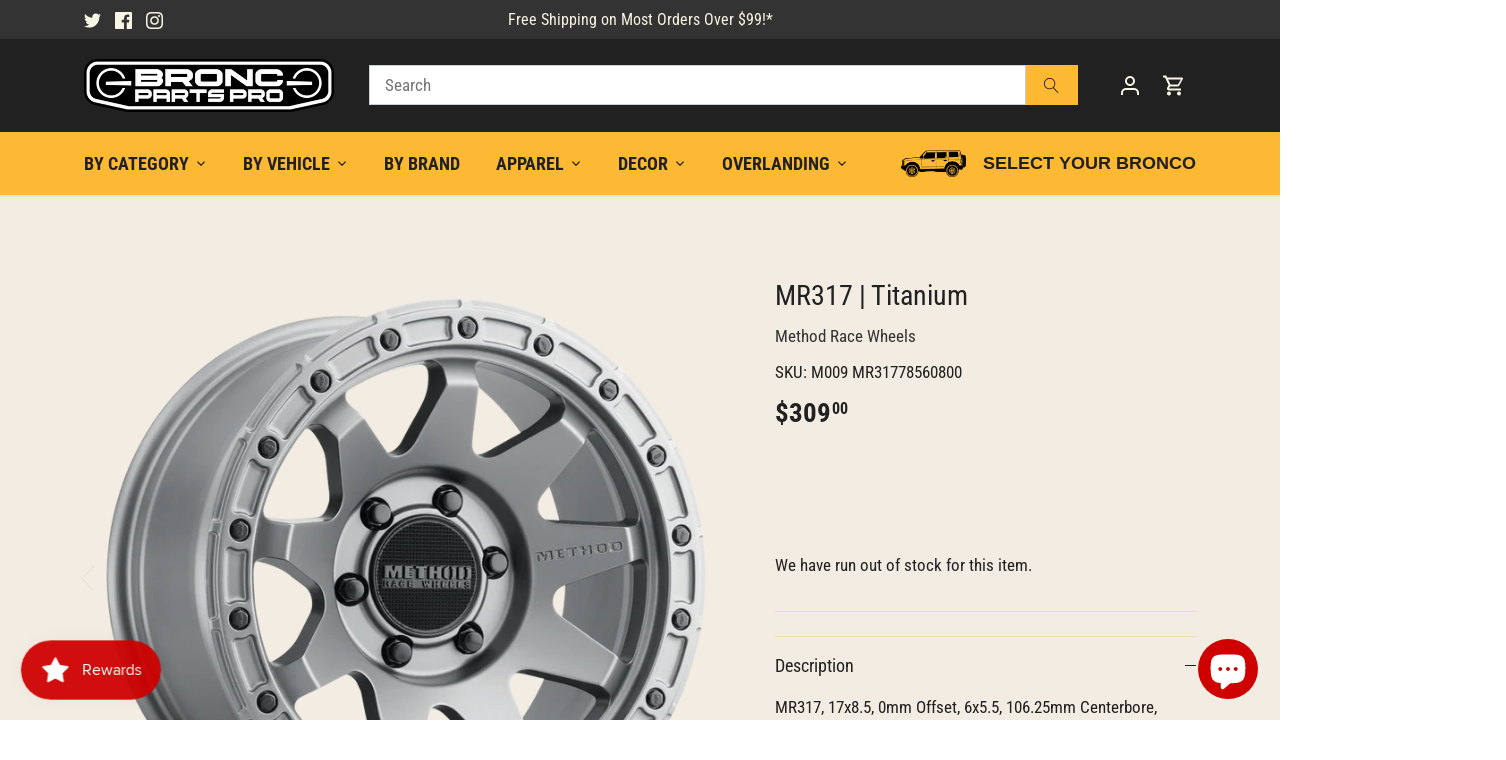

--- FILE ---
content_type: text/html; charset=utf-8
request_url: https://broncpartspro.com/products/m009-mr31778560800
body_size: 41176
content:
<!doctype html>
<html class="no-js" lang="en">
<head>



  <!-- Google Tag Manager --> <script>(function(w,d,s,l,i){w[l]=w[l]||[];w[l].push({'gtm.start':
new Date().getTime(),event:'gtm.js'});var f=d.getElementsByTagName(s)[0], j=d.createElement(s),dl=l!='dataLayer'?'&l='+l:'';j.async=true;j.src= 'https://www.googletagmanager.com/gtm.js?id='+i+dl;f.parentNode.insertBefore(j,f); })(window,document,'script','dataLayer','GTM-T6N2KB4');  
    gtag('config', 'UA-193452025-1');
  </script>
<!-- End Google Tag Manager -->
  <!-- Canopy 4.3.1 -->

<script async src="//457831.tctm.xyz/t.js"></script>

  <meta charset="utf-8" />
<meta name="viewport" content="width=device-width,initial-scale=1.0" />
<meta http-equiv="X-UA-Compatible" content="IE=edge">

<link rel="preconnect" href="https://cdn.shopify.com" crossorigin>
<link rel="preconnect" href="https://fonts.shopify.com" crossorigin>
<link rel="preconnect" href="https://monorail-edge.shopifysvc.com"><link rel="preload" as="font" href="//broncpartspro.com/cdn/fonts/roboto_condensed/robotocondensed_n4.01812de96ca5a5e9d19bef3ca9cc80dd1bf6c8b8.woff2" type="font/woff2" crossorigin><link rel="preload" as="font" href="//broncpartspro.com/cdn/fonts/roboto_condensed/robotocondensed_n7.0c73a613503672be244d2f29ab6ddd3fc3cc69ae.woff2" type="font/woff2" crossorigin><link rel="preload" as="font" href="//broncpartspro.com/cdn/fonts/roboto_condensed/robotocondensed_n7.0c73a613503672be244d2f29ab6ddd3fc3cc69ae.woff2" type="font/woff2" crossorigin><link rel="preload" as="font" href="//broncpartspro.com/cdn/fonts/lobster_two/lobstertwo_i7.d990604a4cd16b9f1e83ca47aba256f380b4527c.woff2" type="font/woff2" crossorigin><link rel="preload" href="//broncpartspro.com/cdn/shop/t/8/assets/vendor.min.js?v=137803223016851922661677765483" as="script">
<link rel="preload" href="//broncpartspro.com/cdn/shop/t/8/assets/theme.js?v=88444161260984788211677765483" as="script"><link rel="canonical" href="https://broncpartspro.com/products/m009-mr31778560800" /><link rel="icon" href="//broncpartspro.com/cdn/shop/files/apple-touch-icon.png?crop=center&height=48&v=1687560132&width=48" type="image/png"><meta name="description" content="Bronc Parts Pro offers fast and free shipping on most orders over $99! Shop the best Bronco gear with expert support and easy, hassle-free service.">

  <meta name="theme-color" content="#333333">

  <!-- Google tag (gtag.js) -->
<script async src="https://www.googletagmanager.com/gtag/js?id=AW-392237431"></script>
<script>
  window.dataLayer = window.dataLayer || [];
  function gtag(){dataLayer.push(arguments);}
  gtag('js', new Date());

  gtag('config', 'AW-392237431');
</script>

  <title>
    Method Race Wheels MR31778560800 &ndash; Bronc Parts Pro
  </title>

  <meta property="og:site_name" content="Bronc Parts Pro">
<meta property="og:url" content="https://broncpartspro.com/products/m009-mr31778560800">
<meta property="og:title" content="Method Race Wheels MR31778560800">
<meta property="og:type" content="product">
<meta property="og:description" content="Bronc Parts Pro offers fast and free shipping on most orders over $99! Shop the best Bronco gear with expert support and easy, hassle-free service."><meta property="og:image" content="http://broncpartspro.com/cdn/shop/files/MR317-Titanium_1200x1200.webp?v=1695421545">
  <meta property="og:image:secure_url" content="https://broncpartspro.com/cdn/shop/files/MR317-Titanium_1200x1200.webp?v=1695421545">
  <meta property="og:image:width" content="1000">
  <meta property="og:image:height" content="1000"><meta property="og:price:amount" content="309.00">
  <meta property="og:price:currency" content="USD"><meta name="twitter:site" content="@BroncPartsPro"><meta name="twitter:card" content="summary_large_image">
<meta name="twitter:title" content="Method Race Wheels MR31778560800">
<meta name="twitter:description" content="Bronc Parts Pro offers fast and free shipping on most orders over $99! Shop the best Bronco gear with expert support and easy, hassle-free service.">

<style>
    @font-face {
  font-family: "Roboto Condensed";
  font-weight: 400;
  font-style: normal;
  font-display: fallback;
  src: url("//broncpartspro.com/cdn/fonts/roboto_condensed/robotocondensed_n4.01812de96ca5a5e9d19bef3ca9cc80dd1bf6c8b8.woff2") format("woff2"),
       url("//broncpartspro.com/cdn/fonts/roboto_condensed/robotocondensed_n4.3930e6ddba458dc3cb725a82a2668eac3c63c104.woff") format("woff");
}

    @font-face {
  font-family: "Roboto Condensed";
  font-weight: 700;
  font-style: normal;
  font-display: fallback;
  src: url("//broncpartspro.com/cdn/fonts/roboto_condensed/robotocondensed_n7.0c73a613503672be244d2f29ab6ddd3fc3cc69ae.woff2") format("woff2"),
       url("//broncpartspro.com/cdn/fonts/roboto_condensed/robotocondensed_n7.ef6ece86ba55f49c27c4904a493c283a40f3a66e.woff") format("woff");
}

    @font-face {
  font-family: "Roboto Condensed";
  font-weight: 500;
  font-style: normal;
  font-display: fallback;
  src: url("//broncpartspro.com/cdn/fonts/roboto_condensed/robotocondensed_n5.753e8e75cdb3aced074986880588a95576768e7a.woff2") format("woff2"),
       url("//broncpartspro.com/cdn/fonts/roboto_condensed/robotocondensed_n5.d077911a9ecebd041d38bbe886c8dc56d626fe74.woff") format("woff");
}

    @font-face {
  font-family: "Roboto Condensed";
  font-weight: 400;
  font-style: italic;
  font-display: fallback;
  src: url("//broncpartspro.com/cdn/fonts/roboto_condensed/robotocondensed_i4.05c7f163ad2c00a3c4257606d1227691aff9070b.woff2") format("woff2"),
       url("//broncpartspro.com/cdn/fonts/roboto_condensed/robotocondensed_i4.04d9d87e0a45b49fc67a5b9eb5059e1540f5cda3.woff") format("woff");
}

    @font-face {
  font-family: "Roboto Condensed";
  font-weight: 700;
  font-style: italic;
  font-display: fallback;
  src: url("//broncpartspro.com/cdn/fonts/roboto_condensed/robotocondensed_i7.bed9f3a01efda68cdff8b63e6195c957a0da68cb.woff2") format("woff2"),
       url("//broncpartspro.com/cdn/fonts/roboto_condensed/robotocondensed_i7.9ca5759a0bcf75a82b270218eab4c83ec254abf8.woff") format("woff");
}

    @font-face {
  font-family: "Roboto Condensed";
  font-weight: 700;
  font-style: normal;
  font-display: fallback;
  src: url("//broncpartspro.com/cdn/fonts/roboto_condensed/robotocondensed_n7.0c73a613503672be244d2f29ab6ddd3fc3cc69ae.woff2") format("woff2"),
       url("//broncpartspro.com/cdn/fonts/roboto_condensed/robotocondensed_n7.ef6ece86ba55f49c27c4904a493c283a40f3a66e.woff") format("woff");
}

    @font-face {
  font-family: "Lobster Two";
  font-weight: 700;
  font-style: italic;
  font-display: fallback;
  src: url("//broncpartspro.com/cdn/fonts/lobster_two/lobstertwo_i7.d990604a4cd16b9f1e83ca47aba256f380b4527c.woff2") format("woff2"),
       url("//broncpartspro.com/cdn/fonts/lobster_two/lobstertwo_i7.f938ba9c645680dc4bbf44985a46c79c87301ad9.woff") format("woff");
}

    @font-face {
  font-family: "Roboto Condensed";
  font-weight: 700;
  font-style: normal;
  font-display: fallback;
  src: url("//broncpartspro.com/cdn/fonts/roboto_condensed/robotocondensed_n7.0c73a613503672be244d2f29ab6ddd3fc3cc69ae.woff2") format("woff2"),
       url("//broncpartspro.com/cdn/fonts/roboto_condensed/robotocondensed_n7.ef6ece86ba55f49c27c4904a493c283a40f3a66e.woff") format("woff");
}

    @font-face {
  font-family: "Roboto Condensed";
  font-weight: 600;
  font-style: normal;
  font-display: fallback;
  src: url("//broncpartspro.com/cdn/fonts/roboto_condensed/robotocondensed_n6.c516dc992de767fe135f0d2baded23e033d4e3ea.woff2") format("woff2"),
       url("//broncpartspro.com/cdn/fonts/roboto_condensed/robotocondensed_n6.881fbb9b185667f58f34ac71cbecd9f5ba6c3efe.woff") format("woff");
}

  </style>

  <link href="//broncpartspro.com/cdn/shop/t/8/assets/styles.css?v=43369439239050178941759333194" rel="stylesheet" type="text/css" media="all" />
  <link href="//broncpartspro.com/cdn/shop/t/8/assets/custom.css?v=109498102884878107201684239839" rel="stylesheet">

  <script>
    document.documentElement.className = document.documentElement.className.replace('no-js', 'js');
    window.theme = window.theme || {};
    
    theme.money_format_with_code_preference = "${{amount}}";
    
    theme.money_format = "${{amount}}";
    theme.customerIsLoggedIn = false;

    
      theme.shippingCalcMoneyFormat = "${{amount}}";
    

    theme.strings = {
      previous: "Previous",
      next: "Next",
      close: "Close",
      addressError: "Error looking up that address",
      addressNoResults: "No results for that address",
      addressQueryLimit: "You have exceeded the Google API usage limit. Consider upgrading to a \u003ca href=\"https:\/\/developers.google.com\/maps\/premium\/usage-limits\"\u003ePremium Plan\u003c\/a\u003e.",
      authError: "There was a problem authenticating your Google Maps API Key.",
      shippingCalcSubmitButton: "Calculate shipping",
      shippingCalcSubmitButtonDisabled: "Calculating...",
      infiniteScrollCollectionLoading: "Loading more items...",
      infiniteScrollCollectionFinishedMsg : "No more items",
      infiniteScrollBlogLoading: "Loading more articles...",
      infiniteScrollBlogFinishedMsg : "No more articles",
      blogsShowTags: "Show tags",
      priceNonExistent: "Unavailable",
      buttonDefault: "Add to cart",
      buttonNoStock: "Out of stock",
      buttonNoVariant: "Unavailable",
      unitPriceSeparator: " \/ ",
      onlyXLeft: "[[ quantity ]] in stock",
      productAddingToCart: "Adding",
      productAddedToCart: "Added",
      quickbuyAdded: "Added to cart",
      cartSummary: "View cart",
      cartContinue: "Continue shopping",
      colorBoxPrevious: "Previous",
      colorBoxNext: "Next",
      colorBoxClose: "Close",
      imageSlider: "Image slider",
      confirmEmptyCart: "Are you sure you want to empty your cart?",
      inYourCart: "In your cart",
      removeFromCart: "Remove from cart",
      clearAll: "Clear all",
      layout_live_search_see_all: "See all results",
      general_quick_search_pages: "Pages",
      general_quick_search_no_results: "Sorry, we couldn\u0026#39;t find any results",
      products_labels_sold_out: "Sold Out",
      products_labels_sale: "Sale",
      maximumQuantity: "You can only have [quantity] in your cart",
      fullDetails: "Full details",
      cartConfirmRemove: "Are you sure you want to remove this item?"
    };

    theme.routes = {
      root_url: '/',
      account_url: '/account',
      account_login_url: '/account/login',
      account_logout_url: '/account/logout',
      account_recover_url: '/account/recover',
      account_register_url: '/account/register',
      account_addresses_url: '/account/addresses',
      collections_url: '/collections',
      all_products_collection_url: '/collections/all',
      search_url: '/search',
      cart_url: '/cart',
      cart_add_url: '/cart/add',
      cart_change_url: '/cart/change',
      cart_clear_url: '/cart/clear'
    };

    theme.scripts = {
      masonry: "\/\/broncpartspro.com\/cdn\/shop\/t\/8\/assets\/masonry.v3.2.2.min.js?v=70136629540791627221677765483",
      jqueryInfiniteScroll: "\/\/broncpartspro.com\/cdn\/shop\/t\/8\/assets\/jquery.infinitescroll.2.1.0.min.js?v=162864979201917639991677765483",
      underscore: "\/\/cdnjs.cloudflare.com\/ajax\/libs\/underscore.js\/1.6.0\/underscore-min.js",
      shopifyCommon: "\/\/broncpartspro.com\/cdn\/shopifycloud\/storefront\/assets\/themes_support\/shopify_common-5f594365.js",
      jqueryCart: "\/\/broncpartspro.com\/cdn\/shop\/t\/8\/assets\/shipping-calculator.v1.0.min.js?v=28654087271810100421677765483"
    };

    theme.settings = {
      cartType: "drawer-dynamic",
      openCartDrawerOnMob: true,
      quickBuyType: "in-page",
      superscriptDecimals: true,
      currencyCodeEnabled: false
    }
  </script><script>window.performance && window.performance.mark && window.performance.mark('shopify.content_for_header.start');</script><meta name="facebook-domain-verification" content="kq3fp9x0ibiv9e2t17t28t8152lh2r">
<meta name="google-site-verification" content="fz-_LN3S-aTT0zyILmaqAwN0DEovPvn7jFzmWCDBdYE">
<meta id="shopify-digital-wallet" name="shopify-digital-wallet" content="/54981099719/digital_wallets/dialog">
<meta name="shopify-checkout-api-token" content="efd00885d844766acf79840a8637a77e">
<meta id="in-context-paypal-metadata" data-shop-id="54981099719" data-venmo-supported="false" data-environment="production" data-locale="en_US" data-paypal-v4="true" data-currency="USD">
<link rel="alternate" type="application/json+oembed" href="https://broncpartspro.com/products/m009-mr31778560800.oembed">
<script async="async" src="/checkouts/internal/preloads.js?locale=en-US"></script>
<link rel="preconnect" href="https://shop.app" crossorigin="anonymous">
<script async="async" src="https://shop.app/checkouts/internal/preloads.js?locale=en-US&shop_id=54981099719" crossorigin="anonymous"></script>
<script id="apple-pay-shop-capabilities" type="application/json">{"shopId":54981099719,"countryCode":"US","currencyCode":"USD","merchantCapabilities":["supports3DS"],"merchantId":"gid:\/\/shopify\/Shop\/54981099719","merchantName":"Bronc Parts Pro","requiredBillingContactFields":["postalAddress","email","phone"],"requiredShippingContactFields":["postalAddress","email","phone"],"shippingType":"shipping","supportedNetworks":["visa","masterCard","amex","discover","elo","jcb"],"total":{"type":"pending","label":"Bronc Parts Pro","amount":"1.00"},"shopifyPaymentsEnabled":true,"supportsSubscriptions":true}</script>
<script id="shopify-features" type="application/json">{"accessToken":"efd00885d844766acf79840a8637a77e","betas":["rich-media-storefront-analytics"],"domain":"broncpartspro.com","predictiveSearch":true,"shopId":54981099719,"locale":"en"}</script>
<script>var Shopify = Shopify || {};
Shopify.shop = "bronco-store-us.myshopify.com";
Shopify.locale = "en";
Shopify.currency = {"active":"USD","rate":"1.0"};
Shopify.country = "US";
Shopify.theme = {"name":"Canopy (with Convermax YMM)","id":133098340551,"schema_name":"Canopy","schema_version":"4.3.1","theme_store_id":732,"role":"main"};
Shopify.theme.handle = "null";
Shopify.theme.style = {"id":null,"handle":null};
Shopify.cdnHost = "broncpartspro.com/cdn";
Shopify.routes = Shopify.routes || {};
Shopify.routes.root = "/";</script>
<script type="module">!function(o){(o.Shopify=o.Shopify||{}).modules=!0}(window);</script>
<script>!function(o){function n(){var o=[];function n(){o.push(Array.prototype.slice.apply(arguments))}return n.q=o,n}var t=o.Shopify=o.Shopify||{};t.loadFeatures=n(),t.autoloadFeatures=n()}(window);</script>
<script>
  window.ShopifyPay = window.ShopifyPay || {};
  window.ShopifyPay.apiHost = "shop.app\/pay";
  window.ShopifyPay.redirectState = null;
</script>
<script id="shop-js-analytics" type="application/json">{"pageType":"product"}</script>
<script defer="defer" async type="module" src="//broncpartspro.com/cdn/shopifycloud/shop-js/modules/v2/client.init-shop-cart-sync_BN7fPSNr.en.esm.js"></script>
<script defer="defer" async type="module" src="//broncpartspro.com/cdn/shopifycloud/shop-js/modules/v2/chunk.common_Cbph3Kss.esm.js"></script>
<script defer="defer" async type="module" src="//broncpartspro.com/cdn/shopifycloud/shop-js/modules/v2/chunk.modal_DKumMAJ1.esm.js"></script>
<script type="module">
  await import("//broncpartspro.com/cdn/shopifycloud/shop-js/modules/v2/client.init-shop-cart-sync_BN7fPSNr.en.esm.js");
await import("//broncpartspro.com/cdn/shopifycloud/shop-js/modules/v2/chunk.common_Cbph3Kss.esm.js");
await import("//broncpartspro.com/cdn/shopifycloud/shop-js/modules/v2/chunk.modal_DKumMAJ1.esm.js");

  window.Shopify.SignInWithShop?.initShopCartSync?.({"fedCMEnabled":true,"windoidEnabled":true});

</script>
<script defer="defer" async type="module" src="//broncpartspro.com/cdn/shopifycloud/shop-js/modules/v2/client.payment-terms_BxzfvcZJ.en.esm.js"></script>
<script defer="defer" async type="module" src="//broncpartspro.com/cdn/shopifycloud/shop-js/modules/v2/chunk.common_Cbph3Kss.esm.js"></script>
<script defer="defer" async type="module" src="//broncpartspro.com/cdn/shopifycloud/shop-js/modules/v2/chunk.modal_DKumMAJ1.esm.js"></script>
<script type="module">
  await import("//broncpartspro.com/cdn/shopifycloud/shop-js/modules/v2/client.payment-terms_BxzfvcZJ.en.esm.js");
await import("//broncpartspro.com/cdn/shopifycloud/shop-js/modules/v2/chunk.common_Cbph3Kss.esm.js");
await import("//broncpartspro.com/cdn/shopifycloud/shop-js/modules/v2/chunk.modal_DKumMAJ1.esm.js");

  
</script>
<script>
  window.Shopify = window.Shopify || {};
  if (!window.Shopify.featureAssets) window.Shopify.featureAssets = {};
  window.Shopify.featureAssets['shop-js'] = {"shop-cart-sync":["modules/v2/client.shop-cart-sync_CJVUk8Jm.en.esm.js","modules/v2/chunk.common_Cbph3Kss.esm.js","modules/v2/chunk.modal_DKumMAJ1.esm.js"],"init-fed-cm":["modules/v2/client.init-fed-cm_7Fvt41F4.en.esm.js","modules/v2/chunk.common_Cbph3Kss.esm.js","modules/v2/chunk.modal_DKumMAJ1.esm.js"],"init-shop-email-lookup-coordinator":["modules/v2/client.init-shop-email-lookup-coordinator_Cc088_bR.en.esm.js","modules/v2/chunk.common_Cbph3Kss.esm.js","modules/v2/chunk.modal_DKumMAJ1.esm.js"],"init-windoid":["modules/v2/client.init-windoid_hPopwJRj.en.esm.js","modules/v2/chunk.common_Cbph3Kss.esm.js","modules/v2/chunk.modal_DKumMAJ1.esm.js"],"shop-button":["modules/v2/client.shop-button_B0jaPSNF.en.esm.js","modules/v2/chunk.common_Cbph3Kss.esm.js","modules/v2/chunk.modal_DKumMAJ1.esm.js"],"shop-cash-offers":["modules/v2/client.shop-cash-offers_DPIskqss.en.esm.js","modules/v2/chunk.common_Cbph3Kss.esm.js","modules/v2/chunk.modal_DKumMAJ1.esm.js"],"shop-toast-manager":["modules/v2/client.shop-toast-manager_CK7RT69O.en.esm.js","modules/v2/chunk.common_Cbph3Kss.esm.js","modules/v2/chunk.modal_DKumMAJ1.esm.js"],"init-shop-cart-sync":["modules/v2/client.init-shop-cart-sync_BN7fPSNr.en.esm.js","modules/v2/chunk.common_Cbph3Kss.esm.js","modules/v2/chunk.modal_DKumMAJ1.esm.js"],"init-customer-accounts-sign-up":["modules/v2/client.init-customer-accounts-sign-up_CfPf4CXf.en.esm.js","modules/v2/client.shop-login-button_DeIztwXF.en.esm.js","modules/v2/chunk.common_Cbph3Kss.esm.js","modules/v2/chunk.modal_DKumMAJ1.esm.js"],"pay-button":["modules/v2/client.pay-button_CgIwFSYN.en.esm.js","modules/v2/chunk.common_Cbph3Kss.esm.js","modules/v2/chunk.modal_DKumMAJ1.esm.js"],"init-customer-accounts":["modules/v2/client.init-customer-accounts_DQ3x16JI.en.esm.js","modules/v2/client.shop-login-button_DeIztwXF.en.esm.js","modules/v2/chunk.common_Cbph3Kss.esm.js","modules/v2/chunk.modal_DKumMAJ1.esm.js"],"avatar":["modules/v2/client.avatar_BTnouDA3.en.esm.js"],"init-shop-for-new-customer-accounts":["modules/v2/client.init-shop-for-new-customer-accounts_CsZy_esa.en.esm.js","modules/v2/client.shop-login-button_DeIztwXF.en.esm.js","modules/v2/chunk.common_Cbph3Kss.esm.js","modules/v2/chunk.modal_DKumMAJ1.esm.js"],"shop-follow-button":["modules/v2/client.shop-follow-button_BRMJjgGd.en.esm.js","modules/v2/chunk.common_Cbph3Kss.esm.js","modules/v2/chunk.modal_DKumMAJ1.esm.js"],"checkout-modal":["modules/v2/client.checkout-modal_B9Drz_yf.en.esm.js","modules/v2/chunk.common_Cbph3Kss.esm.js","modules/v2/chunk.modal_DKumMAJ1.esm.js"],"shop-login-button":["modules/v2/client.shop-login-button_DeIztwXF.en.esm.js","modules/v2/chunk.common_Cbph3Kss.esm.js","modules/v2/chunk.modal_DKumMAJ1.esm.js"],"lead-capture":["modules/v2/client.lead-capture_DXYzFM3R.en.esm.js","modules/v2/chunk.common_Cbph3Kss.esm.js","modules/v2/chunk.modal_DKumMAJ1.esm.js"],"shop-login":["modules/v2/client.shop-login_CA5pJqmO.en.esm.js","modules/v2/chunk.common_Cbph3Kss.esm.js","modules/v2/chunk.modal_DKumMAJ1.esm.js"],"payment-terms":["modules/v2/client.payment-terms_BxzfvcZJ.en.esm.js","modules/v2/chunk.common_Cbph3Kss.esm.js","modules/v2/chunk.modal_DKumMAJ1.esm.js"]};
</script>
<script>(function() {
  var isLoaded = false;
  function asyncLoad() {
    if (isLoaded) return;
    isLoaded = true;
    var urls = ["https:\/\/bronco-store-us.myconvermax.com\/static\/shopify-generic\/search.min.js?shop=bronco-store-us.myshopify.com","\/\/cdn.shopify.com\/proxy\/c6e59798923db353692b86b299cf9b76f994abde47ec5d2b6b04a6fe4d404d52\/static.cdn.printful.com\/static\/js\/external\/shopify-product-customizer.js?v=0.28\u0026shop=bronco-store-us.myshopify.com\u0026sp-cache-control=cHVibGljLCBtYXgtYWdlPTkwMA"];
    for (var i = 0; i < urls.length; i++) {
      var s = document.createElement('script');
      s.type = 'text/javascript';
      s.async = true;
      s.src = urls[i];
      var x = document.getElementsByTagName('script')[0];
      x.parentNode.insertBefore(s, x);
    }
  };
  if(window.attachEvent) {
    window.attachEvent('onload', asyncLoad);
  } else {
    window.addEventListener('load', asyncLoad, false);
  }
})();</script>
<script id="__st">var __st={"a":54981099719,"offset":-21600,"reqid":"2cda69b5-544f-4b74-bdc6-8365cb454a38-1770083210","pageurl":"broncpartspro.com\/products\/m009-mr31778560800","u":"27c8ae875d17","p":"product","rtyp":"product","rid":7688668971207};</script>
<script>window.ShopifyPaypalV4VisibilityTracking = true;</script>
<script id="captcha-bootstrap">!function(){'use strict';const t='contact',e='account',n='new_comment',o=[[t,t],['blogs',n],['comments',n],[t,'customer']],c=[[e,'customer_login'],[e,'guest_login'],[e,'recover_customer_password'],[e,'create_customer']],r=t=>t.map((([t,e])=>`form[action*='/${t}']:not([data-nocaptcha='true']) input[name='form_type'][value='${e}']`)).join(','),a=t=>()=>t?[...document.querySelectorAll(t)].map((t=>t.form)):[];function s(){const t=[...o],e=r(t);return a(e)}const i='password',u='form_key',d=['recaptcha-v3-token','g-recaptcha-response','h-captcha-response',i],f=()=>{try{return window.sessionStorage}catch{return}},m='__shopify_v',_=t=>t.elements[u];function p(t,e,n=!1){try{const o=window.sessionStorage,c=JSON.parse(o.getItem(e)),{data:r}=function(t){const{data:e,action:n}=t;return t[m]||n?{data:e,action:n}:{data:t,action:n}}(c);for(const[e,n]of Object.entries(r))t.elements[e]&&(t.elements[e].value=n);n&&o.removeItem(e)}catch(o){console.error('form repopulation failed',{error:o})}}const l='form_type',E='cptcha';function T(t){t.dataset[E]=!0}const w=window,h=w.document,L='Shopify',v='ce_forms',y='captcha';let A=!1;((t,e)=>{const n=(g='f06e6c50-85a8-45c8-87d0-21a2b65856fe',I='https://cdn.shopify.com/shopifycloud/storefront-forms-hcaptcha/ce_storefront_forms_captcha_hcaptcha.v1.5.2.iife.js',D={infoText:'Protected by hCaptcha',privacyText:'Privacy',termsText:'Terms'},(t,e,n)=>{const o=w[L][v],c=o.bindForm;if(c)return c(t,g,e,D).then(n);var r;o.q.push([[t,g,e,D],n]),r=I,A||(h.body.append(Object.assign(h.createElement('script'),{id:'captcha-provider',async:!0,src:r})),A=!0)});var g,I,D;w[L]=w[L]||{},w[L][v]=w[L][v]||{},w[L][v].q=[],w[L][y]=w[L][y]||{},w[L][y].protect=function(t,e){n(t,void 0,e),T(t)},Object.freeze(w[L][y]),function(t,e,n,w,h,L){const[v,y,A,g]=function(t,e,n){const i=e?o:[],u=t?c:[],d=[...i,...u],f=r(d),m=r(i),_=r(d.filter((([t,e])=>n.includes(e))));return[a(f),a(m),a(_),s()]}(w,h,L),I=t=>{const e=t.target;return e instanceof HTMLFormElement?e:e&&e.form},D=t=>v().includes(t);t.addEventListener('submit',(t=>{const e=I(t);if(!e)return;const n=D(e)&&!e.dataset.hcaptchaBound&&!e.dataset.recaptchaBound,o=_(e),c=g().includes(e)&&(!o||!o.value);(n||c)&&t.preventDefault(),c&&!n&&(function(t){try{if(!f())return;!function(t){const e=f();if(!e)return;const n=_(t);if(!n)return;const o=n.value;o&&e.removeItem(o)}(t);const e=Array.from(Array(32),(()=>Math.random().toString(36)[2])).join('');!function(t,e){_(t)||t.append(Object.assign(document.createElement('input'),{type:'hidden',name:u})),t.elements[u].value=e}(t,e),function(t,e){const n=f();if(!n)return;const o=[...t.querySelectorAll(`input[type='${i}']`)].map((({name:t})=>t)),c=[...d,...o],r={};for(const[a,s]of new FormData(t).entries())c.includes(a)||(r[a]=s);n.setItem(e,JSON.stringify({[m]:1,action:t.action,data:r}))}(t,e)}catch(e){console.error('failed to persist form',e)}}(e),e.submit())}));const S=(t,e)=>{t&&!t.dataset[E]&&(n(t,e.some((e=>e===t))),T(t))};for(const o of['focusin','change'])t.addEventListener(o,(t=>{const e=I(t);D(e)&&S(e,y())}));const B=e.get('form_key'),M=e.get(l),P=B&&M;t.addEventListener('DOMContentLoaded',(()=>{const t=y();if(P)for(const e of t)e.elements[l].value===M&&p(e,B);[...new Set([...A(),...v().filter((t=>'true'===t.dataset.shopifyCaptcha))])].forEach((e=>S(e,t)))}))}(h,new URLSearchParams(w.location.search),n,t,e,['guest_login'])})(!0,!0)}();</script>
<script integrity="sha256-4kQ18oKyAcykRKYeNunJcIwy7WH5gtpwJnB7kiuLZ1E=" data-source-attribution="shopify.loadfeatures" defer="defer" src="//broncpartspro.com/cdn/shopifycloud/storefront/assets/storefront/load_feature-a0a9edcb.js" crossorigin="anonymous"></script>
<script crossorigin="anonymous" defer="defer" src="//broncpartspro.com/cdn/shopifycloud/storefront/assets/shopify_pay/storefront-65b4c6d7.js?v=20250812"></script>
<script data-source-attribution="shopify.dynamic_checkout.dynamic.init">var Shopify=Shopify||{};Shopify.PaymentButton=Shopify.PaymentButton||{isStorefrontPortableWallets:!0,init:function(){window.Shopify.PaymentButton.init=function(){};var t=document.createElement("script");t.src="https://broncpartspro.com/cdn/shopifycloud/portable-wallets/latest/portable-wallets.en.js",t.type="module",document.head.appendChild(t)}};
</script>
<script data-source-attribution="shopify.dynamic_checkout.buyer_consent">
  function portableWalletsHideBuyerConsent(e){var t=document.getElementById("shopify-buyer-consent"),n=document.getElementById("shopify-subscription-policy-button");t&&n&&(t.classList.add("hidden"),t.setAttribute("aria-hidden","true"),n.removeEventListener("click",e))}function portableWalletsShowBuyerConsent(e){var t=document.getElementById("shopify-buyer-consent"),n=document.getElementById("shopify-subscription-policy-button");t&&n&&(t.classList.remove("hidden"),t.removeAttribute("aria-hidden"),n.addEventListener("click",e))}window.Shopify?.PaymentButton&&(window.Shopify.PaymentButton.hideBuyerConsent=portableWalletsHideBuyerConsent,window.Shopify.PaymentButton.showBuyerConsent=portableWalletsShowBuyerConsent);
</script>
<script data-source-attribution="shopify.dynamic_checkout.cart.bootstrap">document.addEventListener("DOMContentLoaded",(function(){function t(){return document.querySelector("shopify-accelerated-checkout-cart, shopify-accelerated-checkout")}if(t())Shopify.PaymentButton.init();else{new MutationObserver((function(e,n){t()&&(Shopify.PaymentButton.init(),n.disconnect())})).observe(document.body,{childList:!0,subtree:!0})}}));
</script>
<link id="shopify-accelerated-checkout-styles" rel="stylesheet" media="screen" href="https://broncpartspro.com/cdn/shopifycloud/portable-wallets/latest/accelerated-checkout-backwards-compat.css" crossorigin="anonymous">
<style id="shopify-accelerated-checkout-cart">
        #shopify-buyer-consent {
  margin-top: 1em;
  display: inline-block;
  width: 100%;
}

#shopify-buyer-consent.hidden {
  display: none;
}

#shopify-subscription-policy-button {
  background: none;
  border: none;
  padding: 0;
  text-decoration: underline;
  font-size: inherit;
  cursor: pointer;
}

#shopify-subscription-policy-button::before {
  box-shadow: none;
}

      </style>

<script>window.performance && window.performance.mark && window.performance.mark('shopify.content_for_header.end');</script>
<!-- BEGIN app block: shopify://apps/klaviyo-email-marketing-sms/blocks/klaviyo-onsite-embed/2632fe16-c075-4321-a88b-50b567f42507 -->












  <script async src="https://static.klaviyo.com/onsite/js/S7JQ6n/klaviyo.js?company_id=S7JQ6n"></script>
  <script>!function(){if(!window.klaviyo){window._klOnsite=window._klOnsite||[];try{window.klaviyo=new Proxy({},{get:function(n,i){return"push"===i?function(){var n;(n=window._klOnsite).push.apply(n,arguments)}:function(){for(var n=arguments.length,o=new Array(n),w=0;w<n;w++)o[w]=arguments[w];var t="function"==typeof o[o.length-1]?o.pop():void 0,e=new Promise((function(n){window._klOnsite.push([i].concat(o,[function(i){t&&t(i),n(i)}]))}));return e}}})}catch(n){window.klaviyo=window.klaviyo||[],window.klaviyo.push=function(){var n;(n=window._klOnsite).push.apply(n,arguments)}}}}();</script>

  
    <script id="viewed_product">
      if (item == null) {
        var _learnq = _learnq || [];

        var MetafieldReviews = null
        var MetafieldYotpoRating = null
        var MetafieldYotpoCount = null
        var MetafieldLooxRating = null
        var MetafieldLooxCount = null
        var okendoProduct = null
        var okendoProductReviewCount = null
        var okendoProductReviewAverageValue = null
        try {
          // The following fields are used for Customer Hub recently viewed in order to add reviews.
          // This information is not part of __kla_viewed. Instead, it is part of __kla_viewed_reviewed_items
          MetafieldReviews = {};
          MetafieldYotpoRating = null
          MetafieldYotpoCount = null
          MetafieldLooxRating = null
          MetafieldLooxCount = null

          okendoProduct = null
          // If the okendo metafield is not legacy, it will error, which then requires the new json formatted data
          if (okendoProduct && 'error' in okendoProduct) {
            okendoProduct = null
          }
          okendoProductReviewCount = okendoProduct ? okendoProduct.reviewCount : null
          okendoProductReviewAverageValue = okendoProduct ? okendoProduct.reviewAverageValue : null
        } catch (error) {
          console.error('Error in Klaviyo onsite reviews tracking:', error);
        }

        var item = {
          Name: "MR317 | Titanium",
          ProductID: 7688668971207,
          Categories: ["By Category","Method Race Wheels","Wheels","Wheels \u0026 Tires"],
          ImageURL: "https://broncpartspro.com/cdn/shop/files/MR317-Titanium_grande.webp?v=1695421545",
          URL: "https://broncpartspro.com/products/m009-mr31778560800",
          Brand: "Method Race Wheels",
          Price: "$309.00",
          Value: "309.00",
          CompareAtPrice: "$0.00"
        };
        _learnq.push(['track', 'Viewed Product', item]);
        _learnq.push(['trackViewedItem', {
          Title: item.Name,
          ItemId: item.ProductID,
          Categories: item.Categories,
          ImageUrl: item.ImageURL,
          Url: item.URL,
          Metadata: {
            Brand: item.Brand,
            Price: item.Price,
            Value: item.Value,
            CompareAtPrice: item.CompareAtPrice
          },
          metafields:{
            reviews: MetafieldReviews,
            yotpo:{
              rating: MetafieldYotpoRating,
              count: MetafieldYotpoCount,
            },
            loox:{
              rating: MetafieldLooxRating,
              count: MetafieldLooxCount,
            },
            okendo: {
              rating: okendoProductReviewAverageValue,
              count: okendoProductReviewCount,
            }
          }
        }]);
      }
    </script>
  




  <script>
    window.klaviyoReviewsProductDesignMode = false
  </script>







<!-- END app block --><script src="https://cdn.shopify.com/extensions/e8878072-2f6b-4e89-8082-94b04320908d/inbox-1254/assets/inbox-chat-loader.js" type="text/javascript" defer="defer"></script>
<script src="https://cdn.shopify.com/extensions/019c0eee-edaa-7efe-8d4d-9c5a39d5d323/smile-io-283/assets/smile-loader.js" type="text/javascript" defer="defer"></script>
<script src="https://cdn.shopify.com/extensions/019c1f58-5200-74ed-9d18-af8a09780747/judgeme-extensions-334/assets/loader.js" type="text/javascript" defer="defer"></script>
<link href="https://monorail-edge.shopifysvc.com" rel="dns-prefetch">
<script>(function(){if ("sendBeacon" in navigator && "performance" in window) {try {var session_token_from_headers = performance.getEntriesByType('navigation')[0].serverTiming.find(x => x.name == '_s').description;} catch {var session_token_from_headers = undefined;}var session_cookie_matches = document.cookie.match(/_shopify_s=([^;]*)/);var session_token_from_cookie = session_cookie_matches && session_cookie_matches.length === 2 ? session_cookie_matches[1] : "";var session_token = session_token_from_headers || session_token_from_cookie || "";function handle_abandonment_event(e) {var entries = performance.getEntries().filter(function(entry) {return /monorail-edge.shopifysvc.com/.test(entry.name);});if (!window.abandonment_tracked && entries.length === 0) {window.abandonment_tracked = true;var currentMs = Date.now();var navigation_start = performance.timing.navigationStart;var payload = {shop_id: 54981099719,url: window.location.href,navigation_start,duration: currentMs - navigation_start,session_token,page_type: "product"};window.navigator.sendBeacon("https://monorail-edge.shopifysvc.com/v1/produce", JSON.stringify({schema_id: "online_store_buyer_site_abandonment/1.1",payload: payload,metadata: {event_created_at_ms: currentMs,event_sent_at_ms: currentMs}}));}}window.addEventListener('pagehide', handle_abandonment_event);}}());</script>
<script id="web-pixels-manager-setup">(function e(e,d,r,n,o){if(void 0===o&&(o={}),!Boolean(null===(a=null===(i=window.Shopify)||void 0===i?void 0:i.analytics)||void 0===a?void 0:a.replayQueue)){var i,a;window.Shopify=window.Shopify||{};var t=window.Shopify;t.analytics=t.analytics||{};var s=t.analytics;s.replayQueue=[],s.publish=function(e,d,r){return s.replayQueue.push([e,d,r]),!0};try{self.performance.mark("wpm:start")}catch(e){}var l=function(){var e={modern:/Edge?\/(1{2}[4-9]|1[2-9]\d|[2-9]\d{2}|\d{4,})\.\d+(\.\d+|)|Firefox\/(1{2}[4-9]|1[2-9]\d|[2-9]\d{2}|\d{4,})\.\d+(\.\d+|)|Chrom(ium|e)\/(9{2}|\d{3,})\.\d+(\.\d+|)|(Maci|X1{2}).+ Version\/(15\.\d+|(1[6-9]|[2-9]\d|\d{3,})\.\d+)([,.]\d+|)( \(\w+\)|)( Mobile\/\w+|) Safari\/|Chrome.+OPR\/(9{2}|\d{3,})\.\d+\.\d+|(CPU[ +]OS|iPhone[ +]OS|CPU[ +]iPhone|CPU IPhone OS|CPU iPad OS)[ +]+(15[._]\d+|(1[6-9]|[2-9]\d|\d{3,})[._]\d+)([._]\d+|)|Android:?[ /-](13[3-9]|1[4-9]\d|[2-9]\d{2}|\d{4,})(\.\d+|)(\.\d+|)|Android.+Firefox\/(13[5-9]|1[4-9]\d|[2-9]\d{2}|\d{4,})\.\d+(\.\d+|)|Android.+Chrom(ium|e)\/(13[3-9]|1[4-9]\d|[2-9]\d{2}|\d{4,})\.\d+(\.\d+|)|SamsungBrowser\/([2-9]\d|\d{3,})\.\d+/,legacy:/Edge?\/(1[6-9]|[2-9]\d|\d{3,})\.\d+(\.\d+|)|Firefox\/(5[4-9]|[6-9]\d|\d{3,})\.\d+(\.\d+|)|Chrom(ium|e)\/(5[1-9]|[6-9]\d|\d{3,})\.\d+(\.\d+|)([\d.]+$|.*Safari\/(?![\d.]+ Edge\/[\d.]+$))|(Maci|X1{2}).+ Version\/(10\.\d+|(1[1-9]|[2-9]\d|\d{3,})\.\d+)([,.]\d+|)( \(\w+\)|)( Mobile\/\w+|) Safari\/|Chrome.+OPR\/(3[89]|[4-9]\d|\d{3,})\.\d+\.\d+|(CPU[ +]OS|iPhone[ +]OS|CPU[ +]iPhone|CPU IPhone OS|CPU iPad OS)[ +]+(10[._]\d+|(1[1-9]|[2-9]\d|\d{3,})[._]\d+)([._]\d+|)|Android:?[ /-](13[3-9]|1[4-9]\d|[2-9]\d{2}|\d{4,})(\.\d+|)(\.\d+|)|Mobile Safari.+OPR\/([89]\d|\d{3,})\.\d+\.\d+|Android.+Firefox\/(13[5-9]|1[4-9]\d|[2-9]\d{2}|\d{4,})\.\d+(\.\d+|)|Android.+Chrom(ium|e)\/(13[3-9]|1[4-9]\d|[2-9]\d{2}|\d{4,})\.\d+(\.\d+|)|Android.+(UC? ?Browser|UCWEB|U3)[ /]?(15\.([5-9]|\d{2,})|(1[6-9]|[2-9]\d|\d{3,})\.\d+)\.\d+|SamsungBrowser\/(5\.\d+|([6-9]|\d{2,})\.\d+)|Android.+MQ{2}Browser\/(14(\.(9|\d{2,})|)|(1[5-9]|[2-9]\d|\d{3,})(\.\d+|))(\.\d+|)|K[Aa][Ii]OS\/(3\.\d+|([4-9]|\d{2,})\.\d+)(\.\d+|)/},d=e.modern,r=e.legacy,n=navigator.userAgent;return n.match(d)?"modern":n.match(r)?"legacy":"unknown"}(),u="modern"===l?"modern":"legacy",c=(null!=n?n:{modern:"",legacy:""})[u],f=function(e){return[e.baseUrl,"/wpm","/b",e.hashVersion,"modern"===e.buildTarget?"m":"l",".js"].join("")}({baseUrl:d,hashVersion:r,buildTarget:u}),m=function(e){var d=e.version,r=e.bundleTarget,n=e.surface,o=e.pageUrl,i=e.monorailEndpoint;return{emit:function(e){var a=e.status,t=e.errorMsg,s=(new Date).getTime(),l=JSON.stringify({metadata:{event_sent_at_ms:s},events:[{schema_id:"web_pixels_manager_load/3.1",payload:{version:d,bundle_target:r,page_url:o,status:a,surface:n,error_msg:t},metadata:{event_created_at_ms:s}}]});if(!i)return console&&console.warn&&console.warn("[Web Pixels Manager] No Monorail endpoint provided, skipping logging."),!1;try{return self.navigator.sendBeacon.bind(self.navigator)(i,l)}catch(e){}var u=new XMLHttpRequest;try{return u.open("POST",i,!0),u.setRequestHeader("Content-Type","text/plain"),u.send(l),!0}catch(e){return console&&console.warn&&console.warn("[Web Pixels Manager] Got an unhandled error while logging to Monorail."),!1}}}}({version:r,bundleTarget:l,surface:e.surface,pageUrl:self.location.href,monorailEndpoint:e.monorailEndpoint});try{o.browserTarget=l,function(e){var d=e.src,r=e.async,n=void 0===r||r,o=e.onload,i=e.onerror,a=e.sri,t=e.scriptDataAttributes,s=void 0===t?{}:t,l=document.createElement("script"),u=document.querySelector("head"),c=document.querySelector("body");if(l.async=n,l.src=d,a&&(l.integrity=a,l.crossOrigin="anonymous"),s)for(var f in s)if(Object.prototype.hasOwnProperty.call(s,f))try{l.dataset[f]=s[f]}catch(e){}if(o&&l.addEventListener("load",o),i&&l.addEventListener("error",i),u)u.appendChild(l);else{if(!c)throw new Error("Did not find a head or body element to append the script");c.appendChild(l)}}({src:f,async:!0,onload:function(){if(!function(){var e,d;return Boolean(null===(d=null===(e=window.Shopify)||void 0===e?void 0:e.analytics)||void 0===d?void 0:d.initialized)}()){var d=window.webPixelsManager.init(e)||void 0;if(d){var r=window.Shopify.analytics;r.replayQueue.forEach((function(e){var r=e[0],n=e[1],o=e[2];d.publishCustomEvent(r,n,o)})),r.replayQueue=[],r.publish=d.publishCustomEvent,r.visitor=d.visitor,r.initialized=!0}}},onerror:function(){return m.emit({status:"failed",errorMsg:"".concat(f," has failed to load")})},sri:function(e){var d=/^sha384-[A-Za-z0-9+/=]+$/;return"string"==typeof e&&d.test(e)}(c)?c:"",scriptDataAttributes:o}),m.emit({status:"loading"})}catch(e){m.emit({status:"failed",errorMsg:(null==e?void 0:e.message)||"Unknown error"})}}})({shopId: 54981099719,storefrontBaseUrl: "https://broncpartspro.com",extensionsBaseUrl: "https://extensions.shopifycdn.com/cdn/shopifycloud/web-pixels-manager",monorailEndpoint: "https://monorail-edge.shopifysvc.com/unstable/produce_batch",surface: "storefront-renderer",enabledBetaFlags: ["2dca8a86"],webPixelsConfigList: [{"id":"986972359","configuration":"{\"webPixelName\":\"Judge.me\"}","eventPayloadVersion":"v1","runtimeContext":"STRICT","scriptVersion":"34ad157958823915625854214640f0bf","type":"APP","apiClientId":683015,"privacyPurposes":["ANALYTICS"],"dataSharingAdjustments":{"protectedCustomerApprovalScopes":["read_customer_email","read_customer_name","read_customer_personal_data","read_customer_phone"]}},{"id":"459866311","configuration":"{\"config\":\"{\\\"pixel_id\\\":\\\"G-0G61BWXREL\\\",\\\"target_country\\\":\\\"US\\\",\\\"gtag_events\\\":[{\\\"type\\\":\\\"search\\\",\\\"action_label\\\":[\\\"G-0G61BWXREL\\\",\\\"AW-392237431\\\/BxcbCO3T264YEPeihLsB\\\"]},{\\\"type\\\":\\\"begin_checkout\\\",\\\"action_label\\\":[\\\"G-0G61BWXREL\\\",\\\"AW-392237431\\\/GJd7CPPT264YEPeihLsB\\\"]},{\\\"type\\\":\\\"view_item\\\",\\\"action_label\\\":[\\\"G-0G61BWXREL\\\",\\\"AW-392237431\\\/NE3oCOrT264YEPeihLsB\\\",\\\"MC-ZF7CDXTR1V\\\"]},{\\\"type\\\":\\\"purchase\\\",\\\"action_label\\\":[\\\"G-0G61BWXREL\\\",\\\"AW-392237431\\\/vRtdCOTT264YEPeihLsB\\\",\\\"MC-ZF7CDXTR1V\\\"]},{\\\"type\\\":\\\"page_view\\\",\\\"action_label\\\":[\\\"G-0G61BWXREL\\\",\\\"AW-392237431\\\/YWNECOfT264YEPeihLsB\\\",\\\"MC-ZF7CDXTR1V\\\"]},{\\\"type\\\":\\\"add_payment_info\\\",\\\"action_label\\\":[\\\"G-0G61BWXREL\\\",\\\"AW-392237431\\\/is8iCPbT264YEPeihLsB\\\"]},{\\\"type\\\":\\\"add_to_cart\\\",\\\"action_label\\\":[\\\"G-0G61BWXREL\\\",\\\"AW-392237431\\\/gvxvCPDT264YEPeihLsB\\\"]}],\\\"enable_monitoring_mode\\\":false}\"}","eventPayloadVersion":"v1","runtimeContext":"OPEN","scriptVersion":"b2a88bafab3e21179ed38636efcd8a93","type":"APP","apiClientId":1780363,"privacyPurposes":[],"dataSharingAdjustments":{"protectedCustomerApprovalScopes":["read_customer_address","read_customer_email","read_customer_name","read_customer_personal_data","read_customer_phone"]}},{"id":"208863431","configuration":"{\"pixel_id\":\"209061007679793\",\"pixel_type\":\"facebook_pixel\",\"metaapp_system_user_token\":\"-\"}","eventPayloadVersion":"v1","runtimeContext":"OPEN","scriptVersion":"ca16bc87fe92b6042fbaa3acc2fbdaa6","type":"APP","apiClientId":2329312,"privacyPurposes":["ANALYTICS","MARKETING","SALE_OF_DATA"],"dataSharingAdjustments":{"protectedCustomerApprovalScopes":["read_customer_address","read_customer_email","read_customer_name","read_customer_personal_data","read_customer_phone"]}},{"id":"66781383","configuration":"{\"tagID\":\"2613773760711\"}","eventPayloadVersion":"v1","runtimeContext":"STRICT","scriptVersion":"18031546ee651571ed29edbe71a3550b","type":"APP","apiClientId":3009811,"privacyPurposes":["ANALYTICS","MARKETING","SALE_OF_DATA"],"dataSharingAdjustments":{"protectedCustomerApprovalScopes":["read_customer_address","read_customer_email","read_customer_name","read_customer_personal_data","read_customer_phone"]}},{"id":"22380743","eventPayloadVersion":"1","runtimeContext":"LAX","scriptVersion":"1","type":"CUSTOM","privacyPurposes":["ANALYTICS","MARKETING","SALE_OF_DATA"],"name":"LP GAds Pixel"},{"id":"shopify-app-pixel","configuration":"{}","eventPayloadVersion":"v1","runtimeContext":"STRICT","scriptVersion":"0450","apiClientId":"shopify-pixel","type":"APP","privacyPurposes":["ANALYTICS","MARKETING"]},{"id":"shopify-custom-pixel","eventPayloadVersion":"v1","runtimeContext":"LAX","scriptVersion":"0450","apiClientId":"shopify-pixel","type":"CUSTOM","privacyPurposes":["ANALYTICS","MARKETING"]}],isMerchantRequest: false,initData: {"shop":{"name":"Bronc Parts Pro","paymentSettings":{"currencyCode":"USD"},"myshopifyDomain":"bronco-store-us.myshopify.com","countryCode":"US","storefrontUrl":"https:\/\/broncpartspro.com"},"customer":null,"cart":null,"checkout":null,"productVariants":[{"price":{"amount":309.0,"currencyCode":"USD"},"product":{"title":"MR317 | Titanium","vendor":"Method Race Wheels","id":"7688668971207","untranslatedTitle":"MR317 | Titanium","url":"\/products\/m009-mr31778560800","type":""},"id":"43229405806791","image":{"src":"\/\/broncpartspro.com\/cdn\/shop\/files\/MR317-Titanium.webp?v=1695421545"},"sku":"M009 MR31778560800","title":"Default Title","untranslatedTitle":"Default Title"}],"purchasingCompany":null},},"https://broncpartspro.com/cdn","3918e4e0wbf3ac3cepc5707306mb02b36c6",{"modern":"","legacy":""},{"shopId":"54981099719","storefrontBaseUrl":"https:\/\/broncpartspro.com","extensionBaseUrl":"https:\/\/extensions.shopifycdn.com\/cdn\/shopifycloud\/web-pixels-manager","surface":"storefront-renderer","enabledBetaFlags":"[\"2dca8a86\"]","isMerchantRequest":"false","hashVersion":"3918e4e0wbf3ac3cepc5707306mb02b36c6","publish":"custom","events":"[[\"page_viewed\",{}],[\"product_viewed\",{\"productVariant\":{\"price\":{\"amount\":309.0,\"currencyCode\":\"USD\"},\"product\":{\"title\":\"MR317 | Titanium\",\"vendor\":\"Method Race Wheels\",\"id\":\"7688668971207\",\"untranslatedTitle\":\"MR317 | Titanium\",\"url\":\"\/products\/m009-mr31778560800\",\"type\":\"\"},\"id\":\"43229405806791\",\"image\":{\"src\":\"\/\/broncpartspro.com\/cdn\/shop\/files\/MR317-Titanium.webp?v=1695421545\"},\"sku\":\"M009 MR31778560800\",\"title\":\"Default Title\",\"untranslatedTitle\":\"Default Title\"}}]]"});</script><script>
  window.ShopifyAnalytics = window.ShopifyAnalytics || {};
  window.ShopifyAnalytics.meta = window.ShopifyAnalytics.meta || {};
  window.ShopifyAnalytics.meta.currency = 'USD';
  var meta = {"product":{"id":7688668971207,"gid":"gid:\/\/shopify\/Product\/7688668971207","vendor":"Method Race Wheels","type":"","handle":"m009-mr31778560800","variants":[{"id":43229405806791,"price":30900,"name":"MR317 | Titanium","public_title":null,"sku":"M009 MR31778560800"}],"remote":false},"page":{"pageType":"product","resourceType":"product","resourceId":7688668971207,"requestId":"2cda69b5-544f-4b74-bdc6-8365cb454a38-1770083210"}};
  for (var attr in meta) {
    window.ShopifyAnalytics.meta[attr] = meta[attr];
  }
</script>
<script class="analytics">
  (function () {
    var customDocumentWrite = function(content) {
      var jquery = null;

      if (window.jQuery) {
        jquery = window.jQuery;
      } else if (window.Checkout && window.Checkout.$) {
        jquery = window.Checkout.$;
      }

      if (jquery) {
        jquery('body').append(content);
      }
    };

    var hasLoggedConversion = function(token) {
      if (token) {
        return document.cookie.indexOf('loggedConversion=' + token) !== -1;
      }
      return false;
    }

    var setCookieIfConversion = function(token) {
      if (token) {
        var twoMonthsFromNow = new Date(Date.now());
        twoMonthsFromNow.setMonth(twoMonthsFromNow.getMonth() + 2);

        document.cookie = 'loggedConversion=' + token + '; expires=' + twoMonthsFromNow;
      }
    }

    var trekkie = window.ShopifyAnalytics.lib = window.trekkie = window.trekkie || [];
    if (trekkie.integrations) {
      return;
    }
    trekkie.methods = [
      'identify',
      'page',
      'ready',
      'track',
      'trackForm',
      'trackLink'
    ];
    trekkie.factory = function(method) {
      return function() {
        var args = Array.prototype.slice.call(arguments);
        args.unshift(method);
        trekkie.push(args);
        return trekkie;
      };
    };
    for (var i = 0; i < trekkie.methods.length; i++) {
      var key = trekkie.methods[i];
      trekkie[key] = trekkie.factory(key);
    }
    trekkie.load = function(config) {
      trekkie.config = config || {};
      trekkie.config.initialDocumentCookie = document.cookie;
      var first = document.getElementsByTagName('script')[0];
      var script = document.createElement('script');
      script.type = 'text/javascript';
      script.onerror = function(e) {
        var scriptFallback = document.createElement('script');
        scriptFallback.type = 'text/javascript';
        scriptFallback.onerror = function(error) {
                var Monorail = {
      produce: function produce(monorailDomain, schemaId, payload) {
        var currentMs = new Date().getTime();
        var event = {
          schema_id: schemaId,
          payload: payload,
          metadata: {
            event_created_at_ms: currentMs,
            event_sent_at_ms: currentMs
          }
        };
        return Monorail.sendRequest("https://" + monorailDomain + "/v1/produce", JSON.stringify(event));
      },
      sendRequest: function sendRequest(endpointUrl, payload) {
        // Try the sendBeacon API
        if (window && window.navigator && typeof window.navigator.sendBeacon === 'function' && typeof window.Blob === 'function' && !Monorail.isIos12()) {
          var blobData = new window.Blob([payload], {
            type: 'text/plain'
          });

          if (window.navigator.sendBeacon(endpointUrl, blobData)) {
            return true;
          } // sendBeacon was not successful

        } // XHR beacon

        var xhr = new XMLHttpRequest();

        try {
          xhr.open('POST', endpointUrl);
          xhr.setRequestHeader('Content-Type', 'text/plain');
          xhr.send(payload);
        } catch (e) {
          console.log(e);
        }

        return false;
      },
      isIos12: function isIos12() {
        return window.navigator.userAgent.lastIndexOf('iPhone; CPU iPhone OS 12_') !== -1 || window.navigator.userAgent.lastIndexOf('iPad; CPU OS 12_') !== -1;
      }
    };
    Monorail.produce('monorail-edge.shopifysvc.com',
      'trekkie_storefront_load_errors/1.1',
      {shop_id: 54981099719,
      theme_id: 133098340551,
      app_name: "storefront",
      context_url: window.location.href,
      source_url: "//broncpartspro.com/cdn/s/trekkie.storefront.79098466c851f41c92951ae7d219bd75d823e9dd.min.js"});

        };
        scriptFallback.async = true;
        scriptFallback.src = '//broncpartspro.com/cdn/s/trekkie.storefront.79098466c851f41c92951ae7d219bd75d823e9dd.min.js';
        first.parentNode.insertBefore(scriptFallback, first);
      };
      script.async = true;
      script.src = '//broncpartspro.com/cdn/s/trekkie.storefront.79098466c851f41c92951ae7d219bd75d823e9dd.min.js';
      first.parentNode.insertBefore(script, first);
    };
    trekkie.load(
      {"Trekkie":{"appName":"storefront","development":false,"defaultAttributes":{"shopId":54981099719,"isMerchantRequest":null,"themeId":133098340551,"themeCityHash":"440521563170819600","contentLanguage":"en","currency":"USD","eventMetadataId":"7498b63c-2f0a-44ab-b021-c0619e603a3a"},"isServerSideCookieWritingEnabled":true,"monorailRegion":"shop_domain","enabledBetaFlags":["65f19447","b5387b81"]},"Session Attribution":{},"S2S":{"facebookCapiEnabled":true,"source":"trekkie-storefront-renderer","apiClientId":580111}}
    );

    var loaded = false;
    trekkie.ready(function() {
      if (loaded) return;
      loaded = true;

      window.ShopifyAnalytics.lib = window.trekkie;

      var originalDocumentWrite = document.write;
      document.write = customDocumentWrite;
      try { window.ShopifyAnalytics.merchantGoogleAnalytics.call(this); } catch(error) {};
      document.write = originalDocumentWrite;

      window.ShopifyAnalytics.lib.page(null,{"pageType":"product","resourceType":"product","resourceId":7688668971207,"requestId":"2cda69b5-544f-4b74-bdc6-8365cb454a38-1770083210","shopifyEmitted":true});

      var match = window.location.pathname.match(/checkouts\/(.+)\/(thank_you|post_purchase)/)
      var token = match? match[1]: undefined;
      if (!hasLoggedConversion(token)) {
        setCookieIfConversion(token);
        window.ShopifyAnalytics.lib.track("Viewed Product",{"currency":"USD","variantId":43229405806791,"productId":7688668971207,"productGid":"gid:\/\/shopify\/Product\/7688668971207","name":"MR317 | Titanium","price":"309.00","sku":"M009 MR31778560800","brand":"Method Race Wheels","variant":null,"category":"","nonInteraction":true,"remote":false},undefined,undefined,{"shopifyEmitted":true});
      window.ShopifyAnalytics.lib.track("monorail:\/\/trekkie_storefront_viewed_product\/1.1",{"currency":"USD","variantId":43229405806791,"productId":7688668971207,"productGid":"gid:\/\/shopify\/Product\/7688668971207","name":"MR317 | Titanium","price":"309.00","sku":"M009 MR31778560800","brand":"Method Race Wheels","variant":null,"category":"","nonInteraction":true,"remote":false,"referer":"https:\/\/broncpartspro.com\/products\/m009-mr31778560800"});
      }
    });


        var eventsListenerScript = document.createElement('script');
        eventsListenerScript.async = true;
        eventsListenerScript.src = "//broncpartspro.com/cdn/shopifycloud/storefront/assets/shop_events_listener-3da45d37.js";
        document.getElementsByTagName('head')[0].appendChild(eventsListenerScript);

})();</script>
  <script>
  if (!window.ga || (window.ga && typeof window.ga !== 'function')) {
    window.ga = function ga() {
      (window.ga.q = window.ga.q || []).push(arguments);
      if (window.Shopify && window.Shopify.analytics && typeof window.Shopify.analytics.publish === 'function') {
        window.Shopify.analytics.publish("ga_stub_called", {}, {sendTo: "google_osp_migration"});
      }
      console.error("Shopify's Google Analytics stub called with:", Array.from(arguments), "\nSee https://help.shopify.com/manual/promoting-marketing/pixels/pixel-migration#google for more information.");
    };
    if (window.Shopify && window.Shopify.analytics && typeof window.Shopify.analytics.publish === 'function') {
      window.Shopify.analytics.publish("ga_stub_initialized", {}, {sendTo: "google_osp_migration"});
    }
  }
</script>
<script
  defer
  src="https://broncpartspro.com/cdn/shopifycloud/perf-kit/shopify-perf-kit-3.1.0.min.js"
  data-application="storefront-renderer"
  data-shop-id="54981099719"
  data-render-region="gcp-us-east1"
  data-page-type="product"
  data-theme-instance-id="133098340551"
  data-theme-name="Canopy"
  data-theme-version="4.3.1"
  data-monorail-region="shop_domain"
  data-resource-timing-sampling-rate="10"
  data-shs="true"
  data-shs-beacon="true"
  data-shs-export-with-fetch="true"
  data-shs-logs-sample-rate="1"
  data-shs-beacon-endpoint="https://broncpartspro.com/api/collect"
></script>
</head><body class="template-product  "
      data-cc-animate-timeout="80">
<!-- Google Tag Manager (noscript) -->
<noscript><iframe src="https://www.googletagmanager.com/ns.html?id=GTM-T6N2KB4" height="0" width="0" style="display:none;visibility:hidden"></iframe></noscript>
<!-- End Google Tag Manager (noscript) -->
  

  <script>
    document.body.classList.add("cc-animate-enabled");
  </script>


<a class="skip-link visually-hidden" href="#content">Skip to content</a>

<div id="shopify-section-cart-drawer" class="shopify-section">
<div data-section-type="cart-drawer"><div id="cart-summary" class="cart-summary cart-summary--empty cart-summary--drawer-dynamic ">
    <div class="cart-summary__inner" aria-live="polite">
      <a class="cart-summary__close toggle-cart-summary" href="#">
        <svg fill="#000000" height="24" viewBox="0 0 24 24" width="24" xmlns="http://www.w3.org/2000/svg">
  <title>Left</title>
  <path d="M15.41 16.09l-4.58-4.59 4.58-4.59L14 5.5l-6 6 6 6z"/><path d="M0-.5h24v24H0z" fill="none"/>
</svg>
        <span class="beside-svg">Continue shopping</span>
      </a>

      <div class="cart-summary__header cart-summary__section">
        <h5 class="cart-summary__title">Your Order</h5>
        
      </div>

      
        <div class="cart-summary__empty">
          <div class="cart-summary__section">
            <p>You have no items in your cart</p>
          </div>
        </div>
      

      

      
    </div>
    <script type="application/json" id="LimitedCartJson">
      {
        "items": []
      }
    </script>
  </div><!-- /#cart-summary -->
</div>



</div>

<div id="page-wrap">
  <div id="page-wrap-inner">
    <a id="page-overlay" href="#" aria-controls="mobile-nav" aria-label="Close navigation"></a>

    <div id="page-wrap-content">
      <div id="shopify-section-announcement-bar" class="shopify-section section-announcement-bar"><div class="announcement-bar " data-cc-animate data-section-type="announcement-bar">
				<div class="container">
					<div class="announcement-bar__inner">
<div class="toolbar-social announcement-bar__spacer desktop-only">
									

  <div class="social-links ">
    <ul class="social-links__list">
      
        <li><a aria-label="Twitter" class="twitter" target="_blank" rel="noopener" href="https://twitter.com/BroncPartsPro"><svg width="48px" height="40px" viewBox="0 0 48 40" version="1.1" xmlns="http://www.w3.org/2000/svg" xmlns:xlink="http://www.w3.org/1999/xlink">
    <title>Twitter</title>
    <defs></defs>
    <g stroke="none" stroke-width="1" fill="none" fill-rule="evenodd">
        <g transform="translate(-240.000000, -299.000000)" fill="#000000">
            <path d="M288,303.735283 C286.236309,304.538462 284.337383,305.081618 282.345483,305.324305 C284.379644,304.076201 285.940482,302.097147 286.675823,299.739617 C284.771263,300.895269 282.666667,301.736006 280.418384,302.18671 C278.626519,300.224991 276.065504,299 273.231203,299 C267.796443,299 263.387216,303.521488 263.387216,309.097508 C263.387216,309.88913 263.471738,310.657638 263.640782,311.397255 C255.456242,310.975442 248.201444,306.959552 243.341433,300.843265 C242.493397,302.339834 242.008804,304.076201 242.008804,305.925244 C242.008804,309.426869 243.747139,312.518238 246.389857,314.329722 C244.778306,314.280607 243.256911,313.821235 241.9271,313.070061 L241.9271,313.194294 C241.9271,318.08848 245.322064,322.17082 249.8299,323.095341 C249.004402,323.33225 248.133826,323.450704 247.235077,323.450704 C246.601162,323.450704 245.981335,323.390033 245.381229,323.271578 C246.634971,327.28169 250.269414,330.2026 254.580032,330.280607 C251.210424,332.99061 246.961789,334.605634 242.349709,334.605634 C241.555203,334.605634 240.769149,334.559408 240,334.466956 C244.358514,337.327194 249.53689,339 255.095615,339 C273.211481,339 283.114633,323.615385 283.114633,310.270495 C283.114633,309.831347 283.106181,309.392199 283.089276,308.961719 C285.013559,307.537378 286.684275,305.760563 288,303.735283"></path>
        </g>
        <g transform="translate(-1332.000000, -476.000000)"></g>
    </g>
</svg></a></li>
      
      
        <li><a aria-label="Facebook" class="facebook" target="_blank" rel="noopener" href="https://www.facebook.com/broncpartspro"><svg width="48px" height="48px" viewBox="0 0 48 48" version="1.1" xmlns="http://www.w3.org/2000/svg" xmlns:xlink="http://www.w3.org/1999/xlink">
    <title>Facebook</title>
    <defs></defs>
    <g stroke="none" stroke-width="1" fill="none" fill-rule="evenodd">
        <g transform="translate(-325.000000, -295.000000)" fill="#000000">
            <path d="M350.638355,343 L327.649232,343 C326.185673,343 325,341.813592 325,340.350603 L325,297.649211 C325,296.18585 326.185859,295 327.649232,295 L370.350955,295 C371.813955,295 373,296.18585 373,297.649211 L373,340.350603 C373,341.813778 371.813769,343 370.350955,343 L358.119305,343 L358.119305,324.411755 L364.358521,324.411755 L365.292755,317.167586 L358.119305,317.167586 L358.119305,312.542641 C358.119305,310.445287 358.701712,309.01601 361.70929,309.01601 L365.545311,309.014333 L365.545311,302.535091 C364.881886,302.446808 362.604784,302.24957 359.955552,302.24957 C354.424834,302.24957 350.638355,305.625526 350.638355,311.825209 L350.638355,317.167586 L344.383122,317.167586 L344.383122,324.411755 L350.638355,324.411755 L350.638355,343 L350.638355,343 Z"></path>
        </g>
        <g transform="translate(-1417.000000, -472.000000)"></g>
    </g>
</svg></a></li>
      
      
        <li><a aria-label="Instagram" class="instagram" target="_blank" rel="noopener" href="https://www.instagram.com/broncpartspro/"><svg width="48px" height="48px" viewBox="0 0 48 48" version="1.1" xmlns="http://www.w3.org/2000/svg" xmlns:xlink="http://www.w3.org/1999/xlink">
    <title>Instagram</title>
    <defs></defs>
    <g stroke="none" stroke-width="1" fill="none" fill-rule="evenodd">
        <g transform="translate(-642.000000, -295.000000)" fill="#000000">
            <path d="M666.000048,295 C659.481991,295 658.664686,295.027628 656.104831,295.144427 C653.550311,295.260939 651.805665,295.666687 650.279088,296.260017 C648.700876,296.873258 647.362454,297.693897 646.028128,299.028128 C644.693897,300.362454 643.873258,301.700876 643.260017,303.279088 C642.666687,304.805665 642.260939,306.550311 642.144427,309.104831 C642.027628,311.664686 642,312.481991 642,319.000048 C642,325.518009 642.027628,326.335314 642.144427,328.895169 C642.260939,331.449689 642.666687,333.194335 643.260017,334.720912 C643.873258,336.299124 644.693897,337.637546 646.028128,338.971872 C647.362454,340.306103 648.700876,341.126742 650.279088,341.740079 C651.805665,342.333313 653.550311,342.739061 656.104831,342.855573 C658.664686,342.972372 659.481991,343 666.000048,343 C672.518009,343 673.335314,342.972372 675.895169,342.855573 C678.449689,342.739061 680.194335,342.333313 681.720912,341.740079 C683.299124,341.126742 684.637546,340.306103 685.971872,338.971872 C687.306103,337.637546 688.126742,336.299124 688.740079,334.720912 C689.333313,333.194335 689.739061,331.449689 689.855573,328.895169 C689.972372,326.335314 690,325.518009 690,319.000048 C690,312.481991 689.972372,311.664686 689.855573,309.104831 C689.739061,306.550311 689.333313,304.805665 688.740079,303.279088 C688.126742,301.700876 687.306103,300.362454 685.971872,299.028128 C684.637546,297.693897 683.299124,296.873258 681.720912,296.260017 C680.194335,295.666687 678.449689,295.260939 675.895169,295.144427 C673.335314,295.027628 672.518009,295 666.000048,295 Z M666.000048,299.324317 C672.40826,299.324317 673.167356,299.348801 675.69806,299.464266 C678.038036,299.570966 679.308818,299.961946 680.154513,300.290621 C681.274771,300.725997 682.074262,301.246066 682.91405,302.08595 C683.753934,302.925738 684.274003,303.725229 684.709379,304.845487 C685.038054,305.691182 685.429034,306.961964 685.535734,309.30194 C685.651199,311.832644 685.675683,312.59174 685.675683,319.000048 C685.675683,325.40826 685.651199,326.167356 685.535734,328.69806 C685.429034,331.038036 685.038054,332.308818 684.709379,333.154513 C684.274003,334.274771 683.753934,335.074262 682.91405,335.91405 C682.074262,336.753934 681.274771,337.274003 680.154513,337.709379 C679.308818,338.038054 678.038036,338.429034 675.69806,338.535734 C673.167737,338.651199 672.408736,338.675683 666.000048,338.675683 C659.591264,338.675683 658.832358,338.651199 656.30194,338.535734 C653.961964,338.429034 652.691182,338.038054 651.845487,337.709379 C650.725229,337.274003 649.925738,336.753934 649.08595,335.91405 C648.246161,335.074262 647.725997,334.274771 647.290621,333.154513 C646.961946,332.308818 646.570966,331.038036 646.464266,328.69806 C646.348801,326.167356 646.324317,325.40826 646.324317,319.000048 C646.324317,312.59174 646.348801,311.832644 646.464266,309.30194 C646.570966,306.961964 646.961946,305.691182 647.290621,304.845487 C647.725997,303.725229 648.246066,302.925738 649.08595,302.08595 C649.925738,301.246066 650.725229,300.725997 651.845487,300.290621 C652.691182,299.961946 653.961964,299.570966 656.30194,299.464266 C658.832644,299.348801 659.59174,299.324317 666.000048,299.324317 Z M666.000048,306.675683 C659.193424,306.675683 653.675683,312.193424 653.675683,319.000048 C653.675683,325.806576 659.193424,331.324317 666.000048,331.324317 C672.806576,331.324317 678.324317,325.806576 678.324317,319.000048 C678.324317,312.193424 672.806576,306.675683 666.000048,306.675683 Z M666.000048,327 C661.581701,327 658,323.418299 658,319.000048 C658,314.581701 661.581701,311 666.000048,311 C670.418299,311 674,314.581701 674,319.000048 C674,323.418299 670.418299,327 666.000048,327 Z M681.691284,306.188768 C681.691284,307.779365 680.401829,309.068724 678.811232,309.068724 C677.22073,309.068724 675.931276,307.779365 675.931276,306.188768 C675.931276,304.598171 677.22073,303.308716 678.811232,303.308716 C680.401829,303.308716 681.691284,304.598171 681.691284,306.188768 Z"></path>
        </g>
        <g transform="translate(-1734.000000, -472.000000)"></g>
    </g>
</svg></a></li>
      
      
      
      
      
      
      
      
      
      
      
      

      
    </ul>
  </div>


								</div><div class="announcement-bar__text"><a href="/policies/shipping-policy" class="announcement-bar__text__inner">Free Shipping on Most Orders Over $99!*</a></div><div class="announcement-bar__spacer desktop-only"></div></div>
				</div>
			</div>
</div>
      <div id="shopify-section-header" class="shopify-section section-header"><style data-shopify>.logo img {
		width: 170px;
  }

  @media (min-width: 768px) {
		.logo img {
				width: 250px;
		}
  }.section-header {
			 position: -webkit-sticky;
			 position: sticky;
			 top: 0;
			 z-index: 99999;
		}</style>
  

  

  <div class="header-container" data-section-type="header" itemscope itemtype="http://schema.org/Organization" data-cc-animate data-is-sticky="true"><div class="page-header layout-left using-compact-mobile-logo">
      <div class="toolbar-container">
        <div class="container">
          <div id="toolbar" class="toolbar cf
        	toolbar--two-cols-xs
					toolbar--two-cols
			    toolbar--text-box-large">

            <div class="toolbar-left 
						">
              <div class="mobile-toolbar">
                <a class="toggle-mob-nav" href="#" aria-controls="mobile-nav" aria-label="Open navigation">
                  <span></span>
                  <span></span>
                  <span></span>
                </a>
              </div><div class="toolbar-logo">
                    
    <div class="logo align-left">
      <meta itemprop="name" content="Bronc Parts Pro">
      
        
        <a href="/" itemprop="url">
          <img src="//broncpartspro.com/cdn/shop/files/BRONC_logo_simple_500x.png?v=1689271537"
							 width="7426"
							 height="1561"
               class="logo-desktop"
               alt="BRONC_logo_simple-Bronc Parts Pro" itemprop="logo"/>

          
            <img src="//broncpartspro.com/cdn/shop/files/BRONC_logo_simple_500x.png?v=1689271537" width="7426"
								 height="1561" class="logo-mobile" alt="BRONC_logo_simple-Bronc Parts Pro"/>
          
        </a>
      
    </div>
  
                  </div>
            </div>

            

            <div class="toolbar-right ">
              
                <div class="toolbar-links">
                  
<div class="main-search
			
			
				main-search--text-box-large
			"

         data-live-search="true"
         data-live-search-price="true"
         data-live-search-vendor="true"
         data-live-search-meta="true"
         data-show-sold-out-label="true"
         data-show-sale-label="true">

    <div id="cm-search-box"></div>
    </div>
  
                </div>
              

              <div class="toolbar-icons">
               
                <div id="cm-mobile-search-box"></div>
                
                  <a href="/account" class="toolbar-account" aria-label="Account">
                    <svg aria-hidden="true" focusable="false" viewBox="0 0 24 24">
  <path d="M20 21v-2a4 4 0 0 0-4-4H8a4 4 0 0 0-4 4v2"/>
  <circle cx="12" cy="7" r="4"/>
</svg>

                  </a>
                
                <span class="toolbar-cart">
								<a class="current-cart toggle-cart-summary"
                   href="/cart" title="Go to cart">
									
									<span class="current-cart-icon current-cart-icon--cart">
										
                      <svg xmlns="http://www.w3.org/2000/svg" xmlns:xlink="http://www.w3.org/1999/xlink" version="1.1" width="24" height="24"
     viewBox="0 0 24 24">
  <path d="M17,18A2,2 0 0,1 19,20A2,2 0 0,1 17,22C15.89,22 15,21.1 15,20C15,18.89 15.89,18 17,18M1,2H4.27L5.21,4H20A1,1 0 0,1 21,5C21,5.17 20.95,5.34 20.88,5.5L17.3,11.97C16.96,12.58 16.3,13 15.55,13H8.1L7.2,14.63L7.17,14.75A0.25,0.25 0 0,0 7.42,15H19V17H7C5.89,17 5,16.1 5,15C5,14.65 5.09,14.32 5.24,14.04L6.6,11.59L3,4H1V2M7,18A2,2 0 0,1 9,20A2,2 0 0,1 7,22C5.89,22 5,21.1 5,20C5,18.89 5.89,18 7,18M16,11L18.78,6H6.14L8.5,11H16Z"/>
</svg>

                    

                    
									</span>
								</a>
							</span>
              </div>
            </div>
          </div>

          
        </div>
      </div>
     <div class="cm-mobile-single-garage-container container">
        <div id="cm-mobile-single-garage"></div>
      </div>
      <div class="container nav-container">
        <div class="logo-nav ">
          

          
            
<nav class="main-nav cf desktop align-left"
     data-col-limit="14"
     aria-label="Primary navigation"><ul>
    
<li class="nav-item first dropdown drop-uber">

        <a class="nav-item-link" href="/collections/categories" aria-haspopup="true" aria-expanded="false">
          <span class="nav-item-link-title">BY CATEGORY</span>
          <svg fill="#000000" height="24" viewBox="0 0 24 24" width="24" xmlns="http://www.w3.org/2000/svg">
    <path d="M7.41 7.84L12 12.42l4.59-4.58L18 9.25l-6 6-6-6z"/>
    <path d="M0-.75h24v24H0z" fill="none"/>
</svg>
        </a>

        
          <div class="sub-nav"><div class="container sub-nav-links-column sub-nav-links-column--count-9 sub-nav-links-column--beside-0-images ">
              <div class="sub-nav-links-column-grid-wrapper">
                
                <ul class="sub-nav-list">
                  <li class="sub-nav-item">
                    <a href="/collections/exterior-accessories"><span class="sub-nav-item-title">Exterior</span></a>
                  </li>
                  
                  <li class="sub-nav-item">
                    <a class="sub-nav-item-link" href="/collections/body-sheet-metal" data-img="//broncpartspro.com/cdn/shop/files/578-84BR_400x.png?v=1696017335">
                      <span class="sub-nav-item-link-title">Body & Sheet Metal</span>
                    </a>
                  </li>
                  
                  <li class="sub-nav-item">
                    <a class="sub-nav-item-link" href="/collections/bug-shields" data-img="//broncpartspro.com/cdn/shop/files/Low-Profile-Aerodynamic-Hood-Protector_94d84eb1-b006-49c6-88b6-6de13bb6c95f_400x.jpg?v=1695439659">
                      <span class="sub-nav-item-link-title">Bug Shields</span>
                    </a>
                  </li>
                  
                  <li class="sub-nav-item">
                    <a class="sub-nav-item-link" href="/collections/bumpers" data-img="//broncpartspro.com/cdn/shop/collections/bumpers_b388b581-b6dd-470a-b18c-662b4277a255_400x.jpg?v=1691185570">
                      <span class="sub-nav-item-link-title">Bumpers</span>
                    </a>
                  </li>
                  
                  <li class="sub-nav-item">
                    <a class="sub-nav-item-link" href="/collections/car-covers" data-img="//broncpartspro.com/cdn/shop/files/Car-Cover-4-Layer-Grey-Ford-Bronco-6677-Includes-Lock-Cable-Storage-Bag_400x.jpg?v=1695431881">
                      <span class="sub-nav-item-link-title">Car Covers</span>
                    </a>
                  </li>
                  
                  <li class="sub-nav-item">
                    <a class="sub-nav-item-link" href="/collections/deflectors-visors" data-img="//broncpartspro.com/cdn/shop/products/SunShade-Full-Vehicle-Kit_400x.jpg?v=1686272916">
                      <span class="sub-nav-item-link-title">Deflectors & Visors</span>
                    </a>
                  </li>
                  
                  <li class="sub-nav-item">
                    <a class="sub-nav-item-link" href="/collections/doors-1" data-img="//broncpartspro.com/cdn/shop/files/Tube-Door-Kit-4-Door_400x.jpg?v=1695434318">
                      <span class="sub-nav-item-link-title">Doors</span>
                    </a>
                  </li>
                  
                  <li class="sub-nav-item">
                    <a class="sub-nav-item-link" href="/collections/fender-flares" data-img="//broncpartspro.com/cdn/shop/collections/fender-flares_9d26a641-a5b1-4ef5-a31c-027c15a43449_400x.webp?v=1691185574">
                      <span class="sub-nav-item-link-title">Fender Flares</span>
                    </a>
                  </li>
                  
                  <li class="sub-nav-item">
                    <a class="sub-nav-item-link" href="/collections/grille-guards-bull-bars" data-img="//broncpartspro.com/cdn/shop/collections/grille-guards-bull-bars_e37e9bf7-3a02-46d4-8842-34bf0732a3bc_400x.jpg?v=1691187639">
                      <span class="sub-nav-item-link-title">Grille Guards & Bull Bars</span>
                    </a>
                  </li>
                  
                  <li class="sub-nav-item">
                    <a class="sub-nav-item-link" href="/collections/grilles" data-img="//broncpartspro.com/cdn/shop/files/Chrome-Grille_400x.jpg?v=1695449826">
                      <span class="sub-nav-item-link-title">Grilles</span>
                    </a>
                  </li>
                  
                  <li class="sub-nav-item">
                    <a class="sub-nav-item-link" href="/collections/hitches-towing" data-img="//broncpartspro.com/cdn/shop/collections/hitches-towing_400x.jpg?v=1691184944">
                      <span class="sub-nav-item-link-title">Hitches & Towing</span>
                    </a>
                  </li>
                  
                  <li class="sub-nav-item">
                    <a class="sub-nav-item-link" href="/collections/hoods-hood-scoops" data-img="//broncpartspro.com/cdn/shop/files/Type-RT-Carbon-Fiber-Hood_400x.jpg?v=1695442530">
                      <span class="sub-nav-item-link-title">Hoods & Hood Scoops</span>
                    </a>
                  </li>
                  
                  <li class="sub-nav-item">
                    <a class="sub-nav-item-link" href="/collections/mud-flaps-splash-guards" data-img="//broncpartspro.com/cdn/shop/files/21-22-Ford-Bronco-Plstc-Bmpr-Rr-No-RptrSprt-Blk-Mud-Flap-WCy-Orange-Logo_400x.jpg?v=1695430815">
                      <span class="sub-nav-item-link-title">Mud Flaps & Splash Guards</span>
                    </a>
                  </li>
                  
                  <li class="sub-nav-item">
                    <a class="sub-nav-item-link" href="/collections/nerf-bars-running-boards-steps" data-img="//broncpartspro.com/cdn/shop/collections/nerf-bars-sliders-running-boards-steps_400x.jpg?v=1691184946">
                      <span class="sub-nav-item-link-title">Nerf Bars, Running Boards & Steps</span>
                    </a>
                  </li>
                  
                  <li class="sub-nav-item">
                    <a class="sub-nav-item-link" href="/collections/racks-carriers" data-img="//broncpartspro.com/cdn/shop/collections/racks-carriers_400x.png?v=1691184949">
                      <span class="sub-nav-item-link-title">Racks & Carriers</span>
                    </a>
                  </li>
                  
                  <li class="sub-nav-item">
                    <a class="sub-nav-item-link" href="/collections/side-view-mirrors" data-img="//broncpartspro.com/cdn/shop/files/578-301R_400x.png?v=1695844262">
                      <span class="sub-nav-item-link-title">Side View Mirrors</span>
                    </a>
                  </li>
                  
                  <li class="sub-nav-item">
                    <a class="sub-nav-item-link" href="/collections/skid-plates-1" data-img="//broncpartspro.com/cdn/shop/products/Front-Bumper-Skid-Plate_400x.jpg?v=1686265446">
                      <span class="sub-nav-item-link-title">Skid Plates</span>
                    </a>
                  </li>
                  
                  <li class="sub-nav-item">
                    <a class="sub-nav-item-link" href="/collections/soft-tops" data-img="//broncpartspro.com/cdn/shop/files/1966-1977-Ford-Bronco-California-Extended-Brief-Black-Diamond_400x.jpg?v=1695429281">
                      <span class="sub-nav-item-link-title">Soft Tops</span>
                    </a>
                  </li>
                  
                  <li class="sub-nav-item">
                    <a class="sub-nav-item-link" href="/collections/tool-boxes" data-img="//broncpartspro.com/cdn/shop/files/Rock-Slide-Engineering-Ez-Rack-Kit_400x.webp?v=1695421013">
                      <span class="sub-nav-item-link-title">Tool Boxes</span>
                    </a>
                  </li>
                  
                  <li class="sub-nav-item">
                    <a class="sub-nav-item-link" href="/collections/wheel-well-liners" data-img="//broncpartspro.com/cdn/shopifycloud/storefront/assets/no-image-2048-a2addb12_400x.gif">
                      <span class="sub-nav-item-link-title">Wheel Well Liners</span>
                    </a>
                  </li>
                  
                  <li class="sub-nav-item">
                    <a class="sub-nav-item-link" href="/collections/windshield-wipers-washer" data-img="//broncpartspro.com/cdn/shop/files/Standard-Wiper-Blade-22In-Single_400x.jpg?v=1695432741">
                      <span class="sub-nav-item-link-title">Windshield Wipers & Washer</span>
                    </a>
                  </li>
                  
                </ul>
                
                <ul class="sub-nav-list">
                  <li class="sub-nav-item">
                    <a href="/collections/interior-accessories"><span class="sub-nav-item-title">Interior</span></a>
                  </li>
                  
                  <li class="sub-nav-item">
                    <a class="sub-nav-item-link" href="/collections/cargo-liners" data-img="//broncpartspro.com/cdn/shop/files/Cargo-Area-Liner-Black-4-Door_400x.jpg?v=1695366179">
                      <span class="sub-nav-item-link-title">Cargo Liners</span>
                    </a>
                  </li>
                  
                  <li class="sub-nav-item">
                    <a class="sub-nav-item-link" href="/collections/floor-carpet" data-img="//broncpartspro.com/cdn/shop/files/1994-1996-Ford-Bronco-Tailgate-Carpet-Cutpile_400x.jpg?v=1695428717">
                      <span class="sub-nav-item-link-title">Carpet & Vinyl Floor Covering</span>
                    </a>
                  </li>
                  
                  <li class="sub-nav-item">
                    <a class="sub-nav-item-link" href="/collections/consoles-organizers" data-img="//broncpartspro.com/cdn/shop/files/Universal-Truck-Bench-Seat-Console-Charcoal_400x.jpg?v=1695436391">
                      <span class="sub-nav-item-link-title">Consoles & Organizers</span>
                    </a>
                  </li>
                  
                  <li class="sub-nav-item">
                    <a class="sub-nav-item-link" href="/collections/door-sills" data-img="//broncpartspro.com/cdn/shop/files/Trail-Armor-Rocker-Panel-4-Door_400x.jpg?v=1695438211">
                      <span class="sub-nav-item-link-title">Door Sills</span>
                    </a>
                  </li>
                  
                  <li class="sub-nav-item">
                    <a class="sub-nav-item-link" href="/collections/floor-mats-floor-liners" data-img="//broncpartspro.com/cdn/shop/collections/floor-mats-floor-liners_400x.jpg?v=1691184954">
                      <span class="sub-nav-item-link-title">Floor Mats & Floor Liners</span>
                    </a>
                  </li>
                  
                  <li class="sub-nav-item">
                    <a class="sub-nav-item-link" href="/collections/gauges" data-img="//broncpartspro.com/cdn/shop/products/Inline-Speedometer-Calibrator_400x.jpg?v=1686266420">
                      <span class="sub-nav-item-link-title">Gauges</span>
                    </a>
                  </li>
                  
                  <li class="sub-nav-item">
                    <a class="sub-nav-item-link" href="/collections/heaters" data-img="//broncpartspro.com/cdn/shop/files/VF2078_400x.webp?v=1700684004">
                      <span class="sub-nav-item-link-title">Heaters</span>
                    </a>
                  </li>
                  
                  <li class="sub-nav-item">
                    <a class="sub-nav-item-link" href="/collections/interior-insulation" data-img="//broncpartspro.com/cdn/shop/files/The-Suppressor-Sound-Dampening-Control_400x.jpg?v=1695449635">
                      <span class="sub-nav-item-link-title">Interior Insulation</span>
                    </a>
                  </li>
                  
                  <li class="sub-nav-item">
                    <a class="sub-nav-item-link" href="/collections/mobile-electronics" data-img="//broncpartspro.com/cdn/shop/files/Dashboard-Mount_400x.jpg?v=1695434988">
                      <span class="sub-nav-item-link-title">Mobile Electronics</span>
                    </a>
                  </li>
                  
                  <li class="sub-nav-item">
                    <a class="sub-nav-item-link" href="/collections/molle-accessories" data-img="//broncpartspro.com/cdn/shop/products/Rear-Window-Molle-Panels_400x.jpg?v=1686270650">
                      <span class="sub-nav-item-link-title">Molle Accessories</span>
                    </a>
                  </li>
                  
                  <li class="sub-nav-item">
                    <a class="sub-nav-item-link" href="/collections/other-interior-accessories" data-img="//broncpartspro.com/cdn/shop/files/Jerry-Can-Mini-Bar_400x.jpg?v=1695435131">
                      <span class="sub-nav-item-link-title">Other Interior Accessories</span>
                    </a>
                  </li>
                  
                  <li class="sub-nav-item">
                    <a class="sub-nav-item-link" href="/collections/seat-covers" data-img="//broncpartspro.com/cdn/shop/files/Child-Car-Seat-Protector-Black_400x.jpg?v=1695439836">
                      <span class="sub-nav-item-link-title">Seat Covers</span>
                    </a>
                  </li>
                  
                  <li class="sub-nav-item">
                    <a class="sub-nav-item-link" href="/collections/sun-shades" data-img="//broncpartspro.com/cdn/shopifycloud/storefront/assets/no-image-2048-a2addb12_400x.gif">
                      <span class="sub-nav-item-link-title">Sun Shades</span>
                    </a>
                  </li>
                  
                </ul>
                
                <ul class="sub-nav-list">
                  <li class="sub-nav-item">
                    <a href="/collections/lighting"><span class="sub-nav-item-title">Lighting</span></a>
                  </li>
                  
                  <li class="sub-nav-item">
                    <a class="sub-nav-item-link" href="/collections/accessory-lighting" data-img="//broncpartspro.com/cdn/shopifycloud/storefront/assets/no-image-2048-a2addb12_400x.gif">
                      <span class="sub-nav-item-link-title">Accessory Lighting</span>
                    </a>
                  </li>
                  
                  <li class="sub-nav-item">
                    <a class="sub-nav-item-link" href="/collections/back-up-safety-lighting" data-img="//broncpartspro.com/cdn/shop/files/21-Bronco-S1-Dual-Sport-Reverse-Light-Kit-with-License-Plate_400x.jpg?v=1695432469">
                      <span class="sub-nav-item-link-title">Back Up & Safety Lighting</span>
                    </a>
                  </li>
                  
                  <li class="sub-nav-item">
                    <a class="sub-nav-item-link" href="/collections/corner-bumper-parking-lights" data-img="//broncpartspro.com/cdn/shop/products/Corner-Lights-1992-1996-Ford-F-150-Euro-Crystal_400x.jpg?v=1695432366">
                      <span class="sub-nav-item-link-title">Corner, Bumper & Parking Lights</span>
                    </a>
                  </li>
                  
                  <li class="sub-nav-item">
                    <a class="sub-nav-item-link" href="/collections/fog-lights" data-img="//broncpartspro.com/cdn/shop/files/21-Bronco-Sport-S1-Wide-Cornering-LED-Fog-Pocket-Light-Kit-Amber_400x.jpg?v=1695432592">
                      <span class="sub-nav-item-link-title">Fog Lights</span>
                    </a>
                  </li>
                  
                  <li class="sub-nav-item">
                    <a class="sub-nav-item-link" href="/collections/headlights" data-img="//broncpartspro.com/cdn/shop/files/Headlamp-Assembly-Driver-Side_400x.jpg?v=1695449847">
                      <span class="sub-nav-item-link-title">Headlights</span>
                    </a>
                  </li>
                  
                  <li class="sub-nav-item">
                    <a class="sub-nav-item-link" href="/collections/interior-lights" data-img="//broncpartspro.com/cdn/shop/products/Roll-Bar-Light-Mount-with-LED-Trail-Light_400x.jpg?v=1686271269">
                      <span class="sub-nav-item-link-title">Interior Lights</span>
                    </a>
                  </li>
                  
                  <li class="sub-nav-item">
                    <a class="sub-nav-item-link" href="/collections/light-bars" data-img="//broncpartspro.com/cdn/shop/files/21-Bronco-50-S8-Roof-Light-Bar-Kit-with-Upfitter-Wiring_400x.jpg?v=1695432582">
                      <span class="sub-nav-item-link-title">Light Bars</span>
                    </a>
                  </li>
                  
                  <li class="sub-nav-item">
                    <a class="sub-nav-item-link" href="/collections/light-bulbs" data-img="//broncpartspro.com/cdn/shop/products/9007-10080W-High-Wattage-Series-Halogen-Light-Bulb_400x.jpg?v=1686261227">
                      <span class="sub-nav-item-link-title">Light Bulbs</span>
                    </a>
                  </li>
                  
                  <li class="sub-nav-item">
                    <a class="sub-nav-item-link" href="/collections/light-guards-covers" data-img="//broncpartspro.com/cdn/shop/files/FF_70-Lens-Cover-Black_400x.jpg?v=1695422598">
                      <span class="sub-nav-item-link-title">Light Guards & Covers</span>
                    </a>
                  </li>
                  
                  <li class="sub-nav-item">
                    <a class="sub-nav-item-link" href="/collections/light-mounts-brackets" data-img="//broncpartspro.com/cdn/shop/files/Rear-Speaker-Light-Mount-Cross-Bar_400x.jpg?v=1695340132">
                      <span class="sub-nav-item-link-title">Light Mounts & Brackets</span>
                    </a>
                  </li>
                  
                  <li class="sub-nav-item">
                    <a class="sub-nav-item-link" href="/collections/light-wiring-kits-switches" data-img="//broncpartspro.com/cdn/shop/files/Ghost-Box-App-Connected-Wireless-Accessory-Control-Ecosystem_400x.jpg?v=1695374061">
                      <span class="sub-nav-item-link-title">Light Wiring Kits & Switches</span>
                    </a>
                  </li>
                  
                  <li class="sub-nav-item">
                    <a class="sub-nav-item-link" href="/collections/off-road-lights" data-img="//broncpartspro.com/cdn/shop/collections/off-road-lights_4b3abb92-27c9-4dda-b5d5-0b3a9fe0cd50_400x.jpg?v=1691185589">
                      <span class="sub-nav-item-link-title">Off-Road Lights</span>
                    </a>
                  </li>
                  
                  <li class="sub-nav-item">
                    <a class="sub-nav-item-link" href="/collections/pillar-lights" data-img="//broncpartspro.com/cdn/shop/files/21-Bronco-A-Pillar-Light-Kit-XL80-DC-with-Upfitter-Wiring_400x.jpg?v=1695432631">
                      <span class="sub-nav-item-link-title">Pillar Lights</span>
                    </a>
                  </li>
                  
                  <li class="sub-nav-item">
                    <a class="sub-nav-item-link" href="/collections/tail-lights" data-img="//broncpartspro.com/cdn/shop/products/Ford-F150-87-96Ford-Bronco-88-96-Euro-Style-Tail-Lights-Black-Smoke-Alt-Yd-Ff15089-Bsm_400x.jpg?v=1695430315">
                      <span class="sub-nav-item-link-title">Tail Lights</span>
                    </a>
                  </li>
                  
                  <li class="sub-nav-item">
                    <a class="sub-nav-item-link" href="/collections/led-tailgate-light-bars" data-img="//broncpartspro.com/cdn/shop/products/Rocknut-21-Up-Bronco-Billet-Aluminum-Johnny-Joint-Rear-Control-Arm-Set-Double-Adjustable-Rockjock-4X4_400x.jpg?v=1695433815">
                      <span class="sub-nav-item-link-title">LED Tailgate Light Bars</span>
                    </a>
                  </li>
                  
                  <li class="sub-nav-item">
                    <a class="sub-nav-item-link" href="/collections/third-brake-lights" data-img="//broncpartspro.com/cdn/shopifycloud/storefront/assets/no-image-2048-a2addb12_400x.gif">
                      <span class="sub-nav-item-link-title">Third Brake Lights</span>
                    </a>
                  </li>
                  
                  <li class="sub-nav-item">
                    <a class="sub-nav-item-link" href="/collections/under-car-lights" data-img="//broncpartspro.com/cdn/shopifycloud/storefront/assets/no-image-2048-a2addb12_400x.gif">
                      <span class="sub-nav-item-link-title">Under Body Lights</span>
                    </a>
                  </li>
                  
                </ul>
                
                <ul class="sub-nav-list">
                  <li class="sub-nav-item">
                    <a href="/collections/engine"><span class="sub-nav-item-title">Engine</span></a>
                  </li>
                  
                  <li class="sub-nav-item">
                    <a class="sub-nav-item-link" href="/collections/air-filters" data-img="//broncpartspro.com/cdn/shopifycloud/storefront/assets/no-image-2048-a2addb12_400x.gif">
                      <span class="sub-nav-item-link-title">Air Filters</span>
                    </a>
                  </li>
                  
                  <li class="sub-nav-item">
                    <a class="sub-nav-item-link" href="/collections/air-intakes" data-img="//broncpartspro.com/cdn/shop/collections/air-intake-parts_1b3d8e85-a466-450f-a454-2429e18de562_400x.jpg?v=1691185593">
                      <span class="sub-nav-item-link-title">Air Intake Parts</span>
                    </a>
                  </li>
                  
                  <li class="sub-nav-item">
                    <a class="sub-nav-item-link" href="/collections/batteries-chargers" data-img="//broncpartspro.com/cdn/shop/products/Battery-Charger_400x.jpg?v=1686262401">
                      <span class="sub-nav-item-link-title">Batteries & Chargers</span>
                    </a>
                  </li>
                  
                  <li class="sub-nav-item">
                    <a class="sub-nav-item-link" href="/collections/cooling-system" data-img="//broncpartspro.com/cdn/shop/products/516-Inch-Radiator-Transmission-Cooler-Plug-Cold-Case-Radiators_400x.jpg?v=1695427137">
                      <span class="sub-nav-item-link-title">Cooling System</span>
                    </a>
                  </li>
                  
                  <li class="sub-nav-item">
                    <a class="sub-nav-item-link" href="/collections/engine-components" data-img="//broncpartspro.com/cdn/shop/products/RST-Street-Twin-Clutch-Kit_b1a32b8f-fed4-4484-a04c-c2fc3d3d61d5_400x.jpg?v=1686271396">
                      <span class="sub-nav-item-link-title">Engine Components</span>
                    </a>
                  </li>
                  
                  <li class="sub-nav-item">
                    <a class="sub-nav-item-link" href="/collections/engine-tools" data-img="//broncpartspro.com/cdn/shopifycloud/storefront/assets/no-image-2048-a2addb12_400x.gif">
                      <span class="sub-nav-item-link-title">Engine Tools</span>
                    </a>
                  </li>
                  
                  <li class="sub-nav-item">
                    <a class="sub-nav-item-link" href="/collections/exhaust-mufflers" data-img="//broncpartspro.com/cdn/shop/collections/exhaust-mufflers_3c360123-b4b0-46cf-83c6-86cdd196386a_400x.jpg?v=1691185596">
                      <span class="sub-nav-item-link-title">Exhaust & Mufflers</span>
                    </a>
                  </li>
                  
                  <li class="sub-nav-item">
                    <a class="sub-nav-item-link" href="/collections/fuel-system-parts" data-img="//broncpartspro.com/cdn/shop/collections/fuel-system-parts_400x.jpg?v=1691184963">
                      <span class="sub-nav-item-link-title">Fuel System Parts</span>
                    </a>
                  </li>
                  
                  <li class="sub-nav-item">
                    <a class="sub-nav-item-link" href="/collections/heat-barrier" data-img="//broncpartspro.com/cdn/shop/files/Heat-Sleeve-Sil-1X3_400x.jpg?v=1695449655">
                      <span class="sub-nav-item-link-title">Heat Barrier</span>
                    </a>
                  </li>
                  
                  <li class="sub-nav-item">
                    <a class="sub-nav-item-link" href="/collections/ignition-and-electrical-parts" data-img="//broncpartspro.com/cdn/shop/collections/ignition-electrical-parts_400x.jpg?v=1691184968">
                      <span class="sub-nav-item-link-title">Ignition & Electrical Parts</span>
                    </a>
                  </li>
                  
                  <li class="sub-nav-item">
                    <a class="sub-nav-item-link" href="/collections/mass-air-flow-sensors" data-img="//broncpartspro.com/cdn/shopifycloud/storefront/assets/no-image-2048-a2addb12_400x.gif">
                      <span class="sub-nav-item-link-title">Mass Air Flow Sensors</span>
                    </a>
                  </li>
                  
                  <li class="sub-nav-item">
                    <a class="sub-nav-item-link" href="/collections/oil-filters" data-img="//broncpartspro.com/cdn/shopifycloud/storefront/assets/no-image-2048-a2addb12_400x.gif">
                      <span class="sub-nav-item-link-title">Oil Filters</span>
                    </a>
                  </li>
                  
                  <li class="sub-nav-item">
                    <a class="sub-nav-item-link" href="/collections/oil-other-fluids" data-img="//broncpartspro.com/cdn/shop/files/1L-Transmission-Gear-Ff-Comp-75W140-Lsd-Synthetic-Ester_400x.png?v=1695431975">
                      <span class="sub-nav-item-link-title">Oil & Other Fluids</span>
                    </a>
                  </li>
                  
                  <li class="sub-nav-item">
                    <a class="sub-nav-item-link" href="/collections/performance-packages" data-img="//broncpartspro.com/cdn/shopifycloud/storefront/assets/no-image-2048-a2addb12_400x.gif">
                      <span class="sub-nav-item-link-title">Performance Packages</span>
                    </a>
                  </li>
                  
                  <li class="sub-nav-item">
                    <a class="sub-nav-item-link" href="/collections/performance-programmers-monitors" data-img="//broncpartspro.com/cdn/shop/collections/performance-programmers-monitors_400x.png?v=1691184966">
                      <span class="sub-nav-item-link-title">Performance Programmers & Monitors</span>
                    </a>
                  </li>
                  
                  <li class="sub-nav-item">
                    <a class="sub-nav-item-link" href="/collections/throttle-bodies" data-img="//broncpartspro.com/cdn/shop/products/1987-1996-Ford-F-Series-302351W-Twin-61Mm-Power-Plus-Throttle-Body_400x.jpg?v=1686259302">
                      <span class="sub-nav-item-link-title">Throttle Bodies</span>
                    </a>
                  </li>
                  
                  <li class="sub-nav-item">
                    <a class="sub-nav-item-link" href="/collections/throttle-body-spacers" data-img="//broncpartspro.com/cdn/shopifycloud/storefront/assets/no-image-2048-a2addb12_400x.gif">
                      <span class="sub-nav-item-link-title">Throttle Body Spacers</span>
                    </a>
                  </li>
                  
                </ul>
                
                <ul class="sub-nav-list">
                  <li class="sub-nav-item">
                    <a href="/collections/drivetrain"><span class="sub-nav-item-title">Drivetrain</span></a>
                  </li>
                  
                  <li class="sub-nav-item">
                    <a class="sub-nav-item-link" href="/collections/axle-shafts" data-img="//broncpartspro.com/cdn/shop/files/Yukon-Gear-Ford-9In-12In-Holes-Housing-Ends_400x.jpg?v=1695432712">
                      <span class="sub-nav-item-link-title">Axle Shafts</span>
                    </a>
                  </li>
                  
                  <li class="sub-nav-item">
                    <a class="sub-nav-item-link" href="/collections/brakes" data-img="//broncpartspro.com/cdn/shop/files/Performance-Brake-Kit-2_3L-Only_400x.jpg?v=1695367637">
                      <span class="sub-nav-item-link-title">Brakes</span>
                    </a>
                  </li>
                  
                  <li class="sub-nav-item">
                    <a class="sub-nav-item-link" href="/collections/differentials" data-img="//broncpartspro.com/cdn/shop/files/Yukon-Gear-Standard-Open-Carrier-Case-Ford-8_8In-31-Spline_400x.jpg?v=1695432918">
                      <span class="sub-nav-item-link-title">Differentials</span>
                    </a>
                  </li>
                  
                  <li class="sub-nav-item">
                    <a class="sub-nav-item-link" href="/collections/differential-covers" data-img="//broncpartspro.com/cdn/shop/products/Yukon-Gear-Aluminum-Girdle-Replacement-Cover-For-Dana-44-Ta-Hd_400x.jpg?v=1695432428">
                      <span class="sub-nav-item-link-title">Differential Covers</span>
                    </a>
                  </li>
                  
                  <li class="sub-nav-item">
                    <a class="sub-nav-item-link" href="/collections/differential-rebuild-kits" data-img="//broncpartspro.com/cdn/shop/products/Zip-Locker-Compact-Air-Compressor_400x.jpg?v=1684893465">
                      <span class="sub-nav-item-link-title">Differential Components</span>
                    </a>
                  </li>
                  
                  <li class="sub-nav-item">
                    <a class="sub-nav-item-link" href="/collections/driveshafts" data-img="//broncpartspro.com/cdn/shopifycloud/storefront/assets/no-image-2048-a2addb12_400x.gif">
                      <span class="sub-nav-item-link-title">Driveshafts</span>
                    </a>
                  </li>
                  
                  <li class="sub-nav-item">
                    <a class="sub-nav-item-link" href="/collections/drivetrain-tools" data-img="//broncpartspro.com/cdn/shopifycloud/storefront/assets/no-image-2048-a2addb12_400x.gif">
                      <span class="sub-nav-item-link-title">Drivetrain Tools</span>
                    </a>
                  </li>
                  
                  <li class="sub-nav-item">
                    <a class="sub-nav-item-link" href="/collections/locking-hubs" data-img="//broncpartspro.com/cdn/shopifycloud/storefront/assets/no-image-2048-a2addb12_400x.gif">
                      <span class="sub-nav-item-link-title">Locking Hubs</span>
                    </a>
                  </li>
                  
                  <li class="sub-nav-item">
                    <a class="sub-nav-item-link" href="/collections/ring-pinion-gears" data-img="//broncpartspro.com/cdn/shopifycloud/storefront/assets/no-image-2048-a2addb12_400x.gif">
                      <span class="sub-nav-item-link-title">Ring & Pinion Gears</span>
                    </a>
                  </li>
                  
                  <li class="sub-nav-item">
                    <a class="sub-nav-item-link" href="/collections/transmissions" data-img="//broncpartspro.com/cdn/shop/files/Transmission-Mount-Bronco-II-Black_400x.jpg?v=1695426868">
                      <span class="sub-nav-item-link-title">Transmissions</span>
                    </a>
                  </li>
                  
                </ul>
                
                <ul class="sub-nav-list">
                  <li class="sub-nav-item">
                    <a href="/collections/suspension"><span class="sub-nav-item-title">Suspension</span></a>
                  </li>
                  
                  <li class="sub-nav-item">
                    <a class="sub-nav-item-link" href="/collections/leveling-kits" data-img="//broncpartspro.com/cdn/shop/files/1-Leveling-Kit_400x.webp?v=1695438889">
                      <span class="sub-nav-item-link-title">Leveling Kits</span>
                    </a>
                  </li>
                  
                  <li class="sub-nav-item">
                    <a class="sub-nav-item-link" href="/collections/rear-block-kits" data-img="//broncpartspro.com/cdn/shop/products/80-96-Ford-Bronco-4In-Block-Kit_400x.jpg?v=1695429830">
                      <span class="sub-nav-item-link-title">Rear Block Kits</span>
                    </a>
                  </li>
                  
                  <li class="sub-nav-item">
                    <a class="sub-nav-item-link" href="/collections/lift-kits" data-img="//broncpartspro.com/cdn/shop/files/2-Spacer-Lift-Kit-2-and-4-Door-Bandlands-and-Sasquatch-Only_400x.jpg?v=1695360764">
                      <span class="sub-nav-item-link-title">Lift Kits</span>
                    </a>
                  </li>
                  
                  <li class="sub-nav-item">
                    <a class="sub-nav-item-link" href="/collections/shocks-struts" data-img="//broncpartspro.com/cdn/shop/files/Performance-Elite-Series-2_5-Coil-Over-Reservoir-Shock-Pair-Adjustable_01f75499-245e-423a-8d25-1c9cac5d36e6_400x.jpg?v=1695426880">
                      <span class="sub-nav-item-link-title">Shocks & Struts</span>
                    </a>
                  </li>
                  
                  <li class="sub-nav-item">
                    <a class="sub-nav-item-link" href="/collections/steering-components" data-img="//broncpartspro.com/cdn/shop/files/Heavy-Duty-Tie-Rod-Kit_400x.jpg?v=1695449073">
                      <span class="sub-nav-item-link-title">Steering Components</span>
                    </a>
                  </li>
                  
                  <li class="sub-nav-item">
                    <a class="sub-nav-item-link" href="/collections/springs-1" data-img="//broncpartspro.com/cdn/shop/files/Ford-Complete-Spring-Shackle-Set-Red_400x.jpg?v=1695426397">
                      <span class="sub-nav-item-link-title">Springs</span>
                    </a>
                  </li>
                  
                  <li class="sub-nav-item">
                    <a class="sub-nav-item-link" href="/collections/other-suspension-components" data-img="//broncpartspro.com/cdn/shop/files/Adjustable-Front-Track-Bar-76-79-Ford-Pu-78-79-Bronco_400x.jpg?v=1695417227">
                      <span class="sub-nav-item-link-title">Other Suspension Components</span>
                    </a>
                  </li>
                  
                </ul>
                
                <ul class="sub-nav-list">
                  <li class="sub-nav-item">
                    <a href="/collections/wheels-tires"><span class="sub-nav-item-title">Wheels & Tires</span></a>
                  </li>
                  
                  <li class="sub-nav-item">
                    <a class="sub-nav-item-link" href="/collections/wheels-1" data-img="//broncpartspro.com/cdn/shop/collections/wheels_3b55742f-b08f-4485-a12d-ed0879fb9e25_400x.jpg?v=1730242627">
                      <span class="sub-nav-item-link-title">Wheels</span>
                    </a>
                  </li>
                  
                  <li class="sub-nav-item">
                    <a class="sub-nav-item-link" href="/collections/tires-1" data-img="//broncpartspro.com/cdn/shopifycloud/storefront/assets/no-image-2048-a2addb12_400x.gif">
                      <span class="sub-nav-item-link-title">Tires</span>
                    </a>
                  </li>
                  
                  <li class="sub-nav-item">
                    <a class="sub-nav-item-link" href="/collections/lug-nuts" data-img="//broncpartspro.com/cdn/shopifycloud/storefront/assets/no-image-2048-a2addb12_400x.gif">
                      <span class="sub-nav-item-link-title">Lug Nuts</span>
                    </a>
                  </li>
                  
                  <li class="sub-nav-item">
                    <a class="sub-nav-item-link" href="/collections/spare-tire-covers" data-img="//broncpartspro.com/cdn/shop/files/Spare-Tire-Cover-Vinyl-Black_f79f5200-93fb-4d14-92e6-3d6035b97f93_400x.jpg?v=1695344809">
                      <span class="sub-nav-item-link-title">Spare Tire Covers</span>
                    </a>
                  </li>
                  
                  <li class="sub-nav-item">
                    <a class="sub-nav-item-link" href="/collections/spare-tire-carriers" data-img="//broncpartspro.com/cdn/shop/files/Tire-Carrier-Relocation-Kit_400x.jpg?v=1695434748">
                      <span class="sub-nav-item-link-title">Spare Tire Carriers</span>
                    </a>
                  </li>
                  
                  <li class="sub-nav-item">
                    <a class="sub-nav-item-link" href="/collections/wheel-adapters-spacers" data-img="//broncpartspro.com/cdn/shop/files/Borne-Off-Road-Wheel-Spacers-6X139_7-93_1-25Mm-M12-Blue_400x.jpg?v=1695431771">
                      <span class="sub-nav-item-link-title">Wheel Adapters & Spacers</span>
                    </a>
                  </li>
                  
                  <li class="sub-nav-item">
                    <a class="sub-nav-item-link" href="/collections/wheel-tire-accessories" data-img="//broncpartspro.com/cdn/shop/files/Bead-Lock-Wheel-Trim-Ring-Orange_400x.jpg?v=1695426164">
                      <span class="sub-nav-item-link-title">Wheel & Tire Accessories</span>
                    </a>
                  </li>
                  
                  <li class="sub-nav-item">
                    <a class="sub-nav-item-link" href="/collections/air-compressors" data-img="//broncpartspro.com/cdn/shop/products/Zip-Locker-Compact-Air-Compressor_400x.jpg?v=1684893465">
                      <span class="sub-nav-item-link-title">Air Compressors</span>
                    </a>
                  </li>
                  
                </ul>
                
                <ul class="sub-nav-list">
                  <li class="sub-nav-item">
                    <a href="/collections/winches-accessories"><span class="sub-nav-item-title">Winches & Recovery Gear</span></a>
                  </li>
                  
                  <li class="sub-nav-item">
                    <a class="sub-nav-item-link" href="/collections/winches" data-img="//broncpartspro.com/cdn/shop/collections/winches_400x.jpg?v=1730241496">
                      <span class="sub-nav-item-link-title">Winches</span>
                    </a>
                  </li>
                  
                  <li class="sub-nav-item">
                    <a class="sub-nav-item-link" href="/collections/winch-accessories" data-img="//broncpartspro.com/cdn/shop/files/Winch-Mount_400x.jpg?v=1695434923">
                      <span class="sub-nav-item-link-title">Winch Accessories</span>
                    </a>
                  </li>
                  
                  <li class="sub-nav-item">
                    <a class="sub-nav-item-link" href="/collections/jacks" data-img="//broncpartspro.com/cdn/shop/files/42-Hi-Lift-Jack-All-Cast-Model-7000-Lb_-Capacity-4660-Rated-Capacity_400x.jpg?v=1695418583">
                      <span class="sub-nav-item-link-title">Jacks</span>
                    </a>
                  </li>
                  
                  <li class="sub-nav-item">
                    <a class="sub-nav-item-link" href="/collections/pulleys" data-img="//broncpartspro.com/cdn/shop/files/Snatch-Block-Heavy-Duty-Matte-Black-Steel_400x.jpg?v=1695424431">
                      <span class="sub-nav-item-link-title">Snatch Blocks & Pulleys</span>
                    </a>
                  </li>
                  
                  <li class="sub-nav-item">
                    <a class="sub-nav-item-link" href="/collections/recovery-kits-bags" data-img="//broncpartspro.com/cdn/shop/files/Cavas-Tote-Bag-16-Lb-Waxed-Canvas_400x.jpg?v=1695424318">
                      <span class="sub-nav-item-link-title">Recovery Kits & Bags</span>
                    </a>
                  </li>
                  
                  <li class="sub-nav-item">
                    <a class="sub-nav-item-link" href="/collections/recovery-straps-rope" data-img="//broncpartspro.com/cdn/shopifycloud/storefront/assets/no-image-2048-a2addb12_400x.gif">
                      <span class="sub-nav-item-link-title">Recovery Straps & Ropes</span>
                    </a>
                  </li>
                  
                  <li class="sub-nav-item">
                    <a class="sub-nav-item-link" href="/collections/other-recovery-gear" data-img="//broncpartspro.com/cdn/shop/files/RotopaX-2-Gallon-Gasoline_400x.webp?v=1695433652">
                      <span class="sub-nav-item-link-title">Other Recovery Gear</span>
                    </a>
                  </li>
                  
                  <li class="sub-nav-item">
                    <a class="sub-nav-item-link" href="/collections/shackle-mounts" data-img="//broncpartspro.com/cdn/shop/collections/shackle-mounts_400x.png?v=1691184975">
                      <span class="sub-nav-item-link-title">Shackle Mounts</span>
                    </a>
                  </li>
                  
                  <li class="sub-nav-item">
                    <a class="sub-nav-item-link" href="/collections/fuel-storage" data-img="//broncpartspro.com/cdn/shop/files/RotopaX-2-Gallon-Gasoline_400x.webp?v=1695433652">
                      <span class="sub-nav-item-link-title">Fuel Storage</span>
                    </a>
                  </li>
                  
                  <li class="sub-nav-item">
                    <a class="sub-nav-item-link" href="/collections/traction-boards" data-img="//broncpartspro.com/cdn/shop/files/Traction-Boards-With-Bag-Pair-Black_400x.jpg?v=1695345982">
                      <span class="sub-nav-item-link-title">Traction Boards</span>
                    </a>
                  </li>
                  
                </ul>
                
                <ul class="sub-nav-list">
                  <li class="sub-nav-item">
                    <a href="/collections/cleaning-detail-products"><span class="sub-nav-item-title">Cleaning & Detail Products</span></a>
                  </li>
                  
                  <li class="sub-nav-item">
                    <a class="sub-nav-item-link" href="/collections/exterior-cleaning" data-img="//broncpartspro.com/cdn/shop/products/TechCare-Tire-Gloss-wCross-Link-Action_400x.jpg?v=1686272997">
                      <span class="sub-nav-item-link-title">Exterior</span>
                    </a>
                  </li>
                  
                  <li class="sub-nav-item">
                    <a class="sub-nav-item-link" href="/collections/interior-cleaning" data-img="//broncpartspro.com/cdn/shop/products/TechCare-Exterior-Glass-Cleaner_400x.jpg?v=1686272971">
                      <span class="sub-nav-item-link-title">Interior</span>
                    </a>
                  </li>
                  
                </ul>
                
              </div>
            </div>

            
          </div>

        
      </li><li class="nav-item dropdown drop-norm">

        <a class="nav-item-link" href="/collections/by-vehicle" aria-haspopup="true" aria-expanded="false">
          <span class="nav-item-link-title">BY VEHICLE</span>
          <svg fill="#000000" height="24" viewBox="0 0 24 24" width="24" xmlns="http://www.w3.org/2000/svg">
    <path d="M7.41 7.84L12 12.42l4.59-4.58L18 9.25l-6 6-6-6z"/>
    <path d="M0-.75h24v24H0z" fill="none"/>
</svg>
        </a>

        

          

          <div class="sub-nav">
            <div class="sub-nav-inner">
              <ul class="sub-nav-list">
                

                <li class="sub-nav-item">
                  <a class="sub-nav-item-link" href="/collections/6th-generation" data-img="//broncpartspro.com/cdn/shop/collections/6th-generation-21-23_84fc2ecd-4e21-4c00-bb5e-b791d3bd4e95_400x.jpg?v=1691185537" >
                    <span class="sub-nav-item-link-title">6th Generation (21+)</span>
                    
                  </a>

                  
                </li>

                

                <li class="sub-nav-item">
                  <a class="sub-nav-item-link" href="/collections/raptor" data-img="//broncpartspro.com/cdn/shopifycloud/storefront/assets/no-image-2048-a2addb12_400x.gif" >
                    <span class="sub-nav-item-link-title">6th Generation (22+) Raptor</span>
                    
                  </a>

                  
                </li>

                

                <li class="sub-nav-item">
                  <a class="sub-nav-item-link" href="/collections/5th-generation-92-96" data-img="//broncpartspro.com/cdn/shop/collections/5th-generation-92-96_24a818eb-ea5c-47c9-9765-7d52ce92c909_400x.jpg?v=1691185555" >
                    <span class="sub-nav-item-link-title">5th Generation (92-96)</span>
                    
                  </a>

                  
                </li>

                

                <li class="sub-nav-item">
                  <a class="sub-nav-item-link" href="/collections/4th-generation-87-91" data-img="//broncpartspro.com/cdn/shop/collections/4th-generation-87-91_823e5006-f688-436d-9b8b-acece5d292ed_400x.jpg?v=1691187634" >
                    <span class="sub-nav-item-link-title">4th Generation (87-91)</span>
                    
                  </a>

                  
                </li>

                

                <li class="sub-nav-item">
                  <a class="sub-nav-item-link" href="/collections/3rd-generation-80-86" data-img="//broncpartspro.com/cdn/shop/collections/3rd-generation-80-86_fd2efaab-40ac-4523-81d2-babc4046270b_400x.jpg?v=1691185546" >
                    <span class="sub-nav-item-link-title">3rd Generation (80-86)</span>
                    
                  </a>

                  
                </li>

                

                <li class="sub-nav-item">
                  <a class="sub-nav-item-link" href="/collections/2nd-generation-78-79" data-img="//broncpartspro.com/cdn/shop/collections/2nd-generation-78-79_150152d1-a859-41a6-915f-4631ca2de827_400x.jpg?v=1691185543" >
                    <span class="sub-nav-item-link-title">2nd Generation (78-79)</span>
                    
                  </a>

                  
                </li>

                

                <li class="sub-nav-item">
                  <a class="sub-nav-item-link" href="/collections/1st-generation-66-77" data-img="//broncpartspro.com/cdn/shop/collections/1st-generation-66-77_9c197902-9e2c-4936-915d-2f9fe551390a_400x.png?v=1699463906" >
                    <span class="sub-nav-item-link-title">1st Generation (66-77)</span>
                    
                  </a>

                  
                </li>

                

                <li class="sub-nav-item">
                  <a class="sub-nav-item-link" href="/collections/bronco-sport-21-23" data-img="//broncpartspro.com/cdn/shop/collections/bronco-sport-21-23_a9c99c7a-6872-4b43-b8e1-cd4b2b85a68a_400x.jpg?v=1691185558" >
                    <span class="sub-nav-item-link-title">Bronco Sport (21-23)</span>
                    
                  </a>

                  
                </li>

                
              </ul></div>
          </div>
        
      </li><li class="nav-item">

        <a class="nav-item-link" href="/pages/brands" >
          <span class="nav-item-link-title">BY BRAND</span>
          
        </a>

        
      </li><li class="nav-item dropdown drop-norm">

        <a class="nav-item-link" href="/collections/apparel-1" aria-haspopup="true" aria-expanded="false">
          <span class="nav-item-link-title">APPAREL</span>
          <svg fill="#000000" height="24" viewBox="0 0 24 24" width="24" xmlns="http://www.w3.org/2000/svg">
    <path d="M7.41 7.84L12 12.42l4.59-4.58L18 9.25l-6 6-6-6z"/>
    <path d="M0-.75h24v24H0z" fill="none"/>
</svg>
        </a>

        

          

          <div class="sub-nav">
            <div class="sub-nav-inner">
              <ul class="sub-nav-list">
                

                <li class="sub-nav-item has-dropdown">
                  <a class="sub-nav-item-link" href="/collections/t-shirts" data-img="//broncpartspro.com/cdn/shop/products/Ford-Bronco-Illustrated-Short-Sleeve-T-Shirt_c7ef79d6-678a-479a-bf12-d160a54321a0_400x.jpg?v=1695420638" aria-haspopup="true" aria-expanded="false">
                    <span class="sub-nav-item-link-title">T-Shirts</span>
                    <svg fill="#000000" height="24" viewBox="0 0 24 24" width="24" xmlns="http://www.w3.org/2000/svg">
    <path d="M7.41 7.84L12 12.42l4.59-4.58L18 9.25l-6 6-6-6z"/>
    <path d="M0-.75h24v24H0z" fill="none"/>
</svg>
                  </a>

                  
                  <ul class="sub-sub-nav-list">
                    
                    <li class="sub-nav-item">
                      <a class="sub-nav-item-link" href="/collections/short-sleeve" data-img="//broncpartspro.com/cdn/shop/products/Ford-Bronco-Illustrated-Short-Sleeve-T-Shirt_c7ef79d6-678a-479a-bf12-d160a54321a0_400x.jpg?v=1695420638">
                        Short Sleeve
                      </a>
                    </li>
                    
                    <li class="sub-nav-item">
                      <a class="sub-nav-item-link" href="/collections/long-sleeve" data-img="//broncpartspro.com/cdn/shop/products/Ford-Bronco-Vintage-Star-Bronco-Long-Sleeve-T-Shirt_400x.jpg?v=1695420672">
                        Long Sleeve
                      </a>
                    </li>
                    
                  </ul>
                  
                </li>

                

                <li class="sub-nav-item">
                  <a class="sub-nav-item-link" href="/collections/hoodies" data-img="//broncpartspro.com/cdn/shop/products/Ford-Bronco-Red-White-and-Blue-Stripes-Pullover-Hoodie_400x.jpg?v=1695420774" >
                    <span class="sub-nav-item-link-title">Hoodies</span>
                    
                  </a>

                  
                </li>

                

                <li class="sub-nav-item">
                  <a class="sub-nav-item-link" href="/collections/sweatshirts" data-img="//broncpartspro.com/cdn/shop/products/Ford-Bronco-Illustrated-Sweatshirt_400x.jpg?v=1695420647" >
                    <span class="sub-nav-item-link-title">Sweatshirts</span>
                    
                  </a>

                  
                </li>

                

                <li class="sub-nav-item">
                  <a class="sub-nav-item-link" href="/collections/headwear" data-img="//broncpartspro.com/cdn/shop/files/Bronc-Parts-Pro-Camo-Trucker-Cap_400x.jpg?v=1695433405" >
                    <span class="sub-nav-item-link-title">Headwear</span>
                    
                  </a>

                  
                </li>

                
              </ul></div>
          </div>
        
      </li><li class="nav-item dropdown drop-norm">

        <a class="nav-item-link" href="/collections/decor" aria-haspopup="true" aria-expanded="false">
          <span class="nav-item-link-title">DECOR</span>
          <svg fill="#000000" height="24" viewBox="0 0 24 24" width="24" xmlns="http://www.w3.org/2000/svg">
    <path d="M7.41 7.84L12 12.42l4.59-4.58L18 9.25l-6 6-6-6z"/>
    <path d="M0-.75h24v24H0z" fill="none"/>
</svg>
        </a>

        

          

          <div class="sub-nav">
            <div class="sub-nav-inner">
              <ul class="sub-nav-list">
                

                <li class="sub-nav-item">
                  <a class="sub-nav-item-link" href="/collections/neon-signs" data-img="//broncpartspro.com/cdn/shop/collections/neon-signs_330f5b05-576b-4bcd-b059-0ba81baa7824_400x.jpg?v=1691185505" >
                    <span class="sub-nav-item-link-title">Neon Signs</span>
                    
                  </a>

                  
                </li>

                

                <li class="sub-nav-item">
                  <a class="sub-nav-item-link" href="/collections/led-signs" data-img="//broncpartspro.com/cdn/shopifycloud/storefront/assets/no-image-2048-a2addb12_400x.gif" >
                    <span class="sub-nav-item-link-title">LED Signs</span>
                    
                  </a>

                  
                </li>

                

                <li class="sub-nav-item">
                  <a class="sub-nav-item-link" href="/collections/metal-signs" data-img="//broncpartspro.com/cdn/shop/collections/metal-signs_156a028b-8ff6-4e7d-afde-56d060773a4b_400x.webp?v=1691185509" >
                    <span class="sub-nav-item-link-title">Metal Signs</span>
                    
                  </a>

                  
                </li>

                

                <li class="sub-nav-item">
                  <a class="sub-nav-item-link" href="/collections/furniture" data-img="//broncpartspro.com/cdn/shop/collections/furniture_cea74b6c-c4ce-4fad-8867-a04f1e7e8222_400x.jpg?v=1691185526" >
                    <span class="sub-nav-item-link-title">Furniture</span>
                    
                  </a>

                  
                </li>

                

                <li class="sub-nav-item has-dropdown">
                  <a class="sub-nav-item-link" href="/collections/gift-ideas" data-img="//broncpartspro.com/cdn/shopifycloud/storefront/assets/no-image-2048-a2addb12_400x.gif" aria-haspopup="true" aria-expanded="false">
                    <span class="sub-nav-item-link-title">Gift Ideas</span>
                    <svg fill="#000000" height="24" viewBox="0 0 24 24" width="24" xmlns="http://www.w3.org/2000/svg">
    <path d="M7.41 7.84L12 12.42l4.59-4.58L18 9.25l-6 6-6-6z"/>
    <path d="M0-.75h24v24H0z" fill="none"/>
</svg>
                  </a>

                  
                  <ul class="sub-sub-nav-list">
                    
                    <li class="sub-nav-item">
                      <a class="sub-nav-item-link" href="/collections/glasses" data-img="//broncpartspro.com/cdn/shopifycloud/storefront/assets/no-image-2048-a2addb12_400x.gif">
                        Glasses & Mugs
                      </a>
                    </li>
                    
                    <li class="sub-nav-item">
                      <a class="sub-nav-item-link" href="/collections/clocks" data-img="//broncpartspro.com/cdn/shop/collections/clocks_400x.jpg?v=1691184903">
                        Clocks
                      </a>
                    </li>
                    
                  </ul>
                  
                </li>

                
              </ul></div>
          </div>
        
      </li><li class="nav-item last dropdown drop-norm">

        <a class="nav-item-link" href="/collections/overlanding" aria-haspopup="true" aria-expanded="false">
          <span class="nav-item-link-title">OVERLANDING</span>
          <svg fill="#000000" height="24" viewBox="0 0 24 24" width="24" xmlns="http://www.w3.org/2000/svg">
    <path d="M7.41 7.84L12 12.42l4.59-4.58L18 9.25l-6 6-6-6z"/>
    <path d="M0-.75h24v24H0z" fill="none"/>
</svg>
        </a>

        

          

          <div class="sub-nav">
            <div class="sub-nav-inner">
              <ul class="sub-nav-list">
                

                <li class="sub-nav-item">
                  <a class="sub-nav-item-link" href="/collections/awnings" data-img="//broncpartspro.com/cdn/shop/collections/awnings_400x.png?v=1691184938" >
                    <span class="sub-nav-item-link-title">Awnings</span>
                    
                  </a>

                  
                </li>

                

                <li class="sub-nav-item">
                  <a class="sub-nav-item-link" href="/collections/cooking" data-img="//broncpartspro.com/cdn/shop/files/Komodo-Camp-Kitchen-Dual-Grill-Skillet-Folding-Shelves-and-Rocket-Tower-Stainless-Steel_400x.jpg?v=1695443956" >
                    <span class="sub-nav-item-link-title">Cooking</span>
                    
                  </a>

                  
                </li>

                

                <li class="sub-nav-item">
                  <a class="sub-nav-item-link" href="/collections/coolers" data-img="//broncpartspro.com/cdn/shop/collections/coolers_4384bca8-4879-43ee-b3d3-bd5e4a762157_400x.jpg?v=1691185564" >
                    <span class="sub-nav-item-link-title">Coolers</span>
                    
                  </a>

                  
                </li>

                

                <li class="sub-nav-item">
                  <a class="sub-nav-item-link" href="/collections/dog-accessories" data-img="//broncpartspro.com/cdn/shop/files/201027030336_400x.jpg?v=1698260768" >
                    <span class="sub-nav-item-link-title">Dog Accessories</span>
                    
                  </a>

                  
                </li>

                

                <li class="sub-nav-item">
                  <a class="sub-nav-item-link" href="/collections/fridges-freezers" data-img="//broncpartspro.com/cdn/shop/files/Arctic-Series-42L-Cooler_400x.jpg?v=1695450123" >
                    <span class="sub-nav-item-link-title">Fridges & Freezers</span>
                    
                  </a>

                  
                </li>

                

                <li class="sub-nav-item">
                  <a class="sub-nav-item-link" href="/collections/outdoor-furniture" data-img="//broncpartspro.com/cdn/shop/files/switchback-heated-chair-221026115106-664_400x.jpg?v=1698102631" >
                    <span class="sub-nav-item-link-title">Furniture</span>
                    
                  </a>

                  
                </li>

                

                <li class="sub-nav-item">
                  <a class="sub-nav-item-link" href="/collections/outdoor-accessories" data-img="//broncpartspro.com/cdn/shop/collections/outdoor-accessories_d8f3af98-7b0a-42eb-97d4-2f93e229484a_400x.jpg?v=1691187829" >
                    <span class="sub-nav-item-link-title">Outdoor Accessories</span>
                    
                  </a>

                  
                </li>

                

                <li class="sub-nav-item">
                  <a class="sub-nav-item-link" href="/collections/sleeping-bags-pads" data-img="//broncpartspro.com/cdn/shop/files/PPI-TAN_XUV-bty_1500x1500-1320x1320_400x.jpg?v=1698357455" >
                    <span class="sub-nav-item-link-title">Sleeping Bags & Air Mattresses</span>
                    
                  </a>

                  
                </li>

                

                <li class="sub-nav-item">
                  <a class="sub-nav-item-link" href="/collections/solar-panels" data-img="//broncpartspro.com/cdn/shop/files/PROBOOST40-Battery-Charger_400x.png?v=1695421960" >
                    <span class="sub-nav-item-link-title">Solar Panels</span>
                    
                  </a>

                  
                </li>

                

                <li class="sub-nav-item">
                  <a class="sub-nav-item-link" href="/collections/storage" data-img="//broncpartspro.com/cdn/shop/files/RotopaX-2-Gallon-Gasoline_400x.webp?v=1695433652" >
                    <span class="sub-nav-item-link-title">Storage</span>
                    
                  </a>

                  
                </li>

                

                <li class="sub-nav-item">
                  <a class="sub-nav-item-link" href="/collections/tents" data-img="//broncpartspro.com/cdn/shop/files/peaks-privacy-shelter-220804044002-650_400x.jpg?v=1698348394" >
                    <span class="sub-nav-item-link-title">Tents</span>
                    
                  </a>

                  
                </li>

                
              </ul></div>
          </div>
        
      </li></ul>

  
</nav>

          
          <div id="cm-single-garage"></div>
        </div>
        <div id="cm-ymm" class="cm-ymm-container"></div>
      </div>

      <script id="mobile-navigation-template" type="text/template">
        <nav id="mobile-nav">
  <div class="inner">
    <div>
      <header class="side-menu-header h2">
        Menu

        <a href="#" class="side-menu-header--close" aria-label="Close navigation">
          <svg xmlns="http://www.w3.org/2000/svg" width="24" height="24" viewBox="0 0 24 24" fill="none" stroke="currentColor" stroke-width="2" stroke-linecap="round" stroke-linejoin="round" class="feather feather-x"><line x1="18" y1="6" x2="6" y2="18"></line><line x1="6" y1="6" x2="18" y2="18"></line></svg>

        </a>
      </header>

      
      <nav aria-label="Mobile navigation">
        <ul class="mobile-nav-menu plain">
          
            <li class="nav-item">
              <a class="nav-item-link"
                 href="#">
                BY CATEGORY
              </a>

              
              <button class="open-sub-nav"
                data-sub-nav="menu-1"
                aria-haspopup="true"
                aria-controls="sub-nav-menu-1"><svg fill="#000000" height="24" viewBox="0 0 24 24" width="24" xmlns="http://www.w3.org/2000/svg">
  <title>Right</title>
  <path d="M8.59 16.34l4.58-4.59-4.58-4.59L10 5.75l6 6-6 6z"/><path d="M0-.25h24v24H0z" fill="none"/>
</svg></button>
              
            </li>
          
            <li class="nav-item">
              <a class="nav-item-link"
                 href="#">
                BY VEHICLE
              </a>

              
              <button class="open-sub-nav"
                data-sub-nav="menu-2"
                aria-haspopup="true"
                aria-controls="sub-nav-menu-2"><svg fill="#000000" height="24" viewBox="0 0 24 24" width="24" xmlns="http://www.w3.org/2000/svg">
  <title>Right</title>
  <path d="M8.59 16.34l4.58-4.59-4.58-4.59L10 5.75l6 6-6 6z"/><path d="M0-.25h24v24H0z" fill="none"/>
</svg></button>
              
            </li>
          
            <li class="nav-item">
              <a class="nav-item-link"
                 href="/pages/brands">
                BY BRAND
              </a>

              
            </li>
          
            <li class="nav-item">
              <a class="nav-item-link"
                 href="#">
                APPAREL
              </a>

              
              <button class="open-sub-nav"
                data-sub-nav="menu-4"
                aria-haspopup="true"
                aria-controls="sub-nav-menu-4"><svg fill="#000000" height="24" viewBox="0 0 24 24" width="24" xmlns="http://www.w3.org/2000/svg">
  <title>Right</title>
  <path d="M8.59 16.34l4.58-4.59-4.58-4.59L10 5.75l6 6-6 6z"/><path d="M0-.25h24v24H0z" fill="none"/>
</svg></button>
              
            </li>
          
            <li class="nav-item">
              <a class="nav-item-link"
                 href="#">
                DECOR
              </a>

              
              <button class="open-sub-nav"
                data-sub-nav="menu-5"
                aria-haspopup="true"
                aria-controls="sub-nav-menu-5"><svg fill="#000000" height="24" viewBox="0 0 24 24" width="24" xmlns="http://www.w3.org/2000/svg">
  <title>Right</title>
  <path d="M8.59 16.34l4.58-4.59-4.58-4.59L10 5.75l6 6-6 6z"/><path d="M0-.25h24v24H0z" fill="none"/>
</svg></button>
              
            </li>
          
            <li class="nav-item">
              <a class="nav-item-link"
                 href="#">
                OVERLANDING
              </a>

              
              <button class="open-sub-nav"
                data-sub-nav="menu-6"
                aria-haspopup="true"
                aria-controls="sub-nav-menu-6"><svg fill="#000000" height="24" viewBox="0 0 24 24" width="24" xmlns="http://www.w3.org/2000/svg">
  <title>Right</title>
  <path d="M8.59 16.34l4.58-4.59-4.58-4.59L10 5.75l6 6-6 6z"/><path d="M0-.25h24v24H0z" fill="none"/>
</svg></button>
              
            </li>
          

          
            <li class="nav-item nav-item--account">
              <a href="/account" class="nav-item-link">
                Account
              </a>
            </li>

            
          
        </ul>

        
<div class="header">
              

  <div class="social-links ">
    <ul class="social-links__list">
      
        <li><a aria-label="Twitter" class="twitter" target="_blank" rel="noopener" href="https://twitter.com/BroncPartsPro"><svg width="48px" height="40px" viewBox="0 0 48 40" version="1.1" xmlns="http://www.w3.org/2000/svg" xmlns:xlink="http://www.w3.org/1999/xlink">
    <title>Twitter</title>
    <defs></defs>
    <g stroke="none" stroke-width="1" fill="none" fill-rule="evenodd">
        <g transform="translate(-240.000000, -299.000000)" fill="#000000">
            <path d="M288,303.735283 C286.236309,304.538462 284.337383,305.081618 282.345483,305.324305 C284.379644,304.076201 285.940482,302.097147 286.675823,299.739617 C284.771263,300.895269 282.666667,301.736006 280.418384,302.18671 C278.626519,300.224991 276.065504,299 273.231203,299 C267.796443,299 263.387216,303.521488 263.387216,309.097508 C263.387216,309.88913 263.471738,310.657638 263.640782,311.397255 C255.456242,310.975442 248.201444,306.959552 243.341433,300.843265 C242.493397,302.339834 242.008804,304.076201 242.008804,305.925244 C242.008804,309.426869 243.747139,312.518238 246.389857,314.329722 C244.778306,314.280607 243.256911,313.821235 241.9271,313.070061 L241.9271,313.194294 C241.9271,318.08848 245.322064,322.17082 249.8299,323.095341 C249.004402,323.33225 248.133826,323.450704 247.235077,323.450704 C246.601162,323.450704 245.981335,323.390033 245.381229,323.271578 C246.634971,327.28169 250.269414,330.2026 254.580032,330.280607 C251.210424,332.99061 246.961789,334.605634 242.349709,334.605634 C241.555203,334.605634 240.769149,334.559408 240,334.466956 C244.358514,337.327194 249.53689,339 255.095615,339 C273.211481,339 283.114633,323.615385 283.114633,310.270495 C283.114633,309.831347 283.106181,309.392199 283.089276,308.961719 C285.013559,307.537378 286.684275,305.760563 288,303.735283"></path>
        </g>
        <g transform="translate(-1332.000000, -476.000000)"></g>
    </g>
</svg></a></li>
      
      
        <li><a aria-label="Facebook" class="facebook" target="_blank" rel="noopener" href="https://www.facebook.com/broncpartspro"><svg width="48px" height="48px" viewBox="0 0 48 48" version="1.1" xmlns="http://www.w3.org/2000/svg" xmlns:xlink="http://www.w3.org/1999/xlink">
    <title>Facebook</title>
    <defs></defs>
    <g stroke="none" stroke-width="1" fill="none" fill-rule="evenodd">
        <g transform="translate(-325.000000, -295.000000)" fill="#000000">
            <path d="M350.638355,343 L327.649232,343 C326.185673,343 325,341.813592 325,340.350603 L325,297.649211 C325,296.18585 326.185859,295 327.649232,295 L370.350955,295 C371.813955,295 373,296.18585 373,297.649211 L373,340.350603 C373,341.813778 371.813769,343 370.350955,343 L358.119305,343 L358.119305,324.411755 L364.358521,324.411755 L365.292755,317.167586 L358.119305,317.167586 L358.119305,312.542641 C358.119305,310.445287 358.701712,309.01601 361.70929,309.01601 L365.545311,309.014333 L365.545311,302.535091 C364.881886,302.446808 362.604784,302.24957 359.955552,302.24957 C354.424834,302.24957 350.638355,305.625526 350.638355,311.825209 L350.638355,317.167586 L344.383122,317.167586 L344.383122,324.411755 L350.638355,324.411755 L350.638355,343 L350.638355,343 Z"></path>
        </g>
        <g transform="translate(-1417.000000, -472.000000)"></g>
    </g>
</svg></a></li>
      
      
        <li><a aria-label="Instagram" class="instagram" target="_blank" rel="noopener" href="https://www.instagram.com/broncpartspro/"><svg width="48px" height="48px" viewBox="0 0 48 48" version="1.1" xmlns="http://www.w3.org/2000/svg" xmlns:xlink="http://www.w3.org/1999/xlink">
    <title>Instagram</title>
    <defs></defs>
    <g stroke="none" stroke-width="1" fill="none" fill-rule="evenodd">
        <g transform="translate(-642.000000, -295.000000)" fill="#000000">
            <path d="M666.000048,295 C659.481991,295 658.664686,295.027628 656.104831,295.144427 C653.550311,295.260939 651.805665,295.666687 650.279088,296.260017 C648.700876,296.873258 647.362454,297.693897 646.028128,299.028128 C644.693897,300.362454 643.873258,301.700876 643.260017,303.279088 C642.666687,304.805665 642.260939,306.550311 642.144427,309.104831 C642.027628,311.664686 642,312.481991 642,319.000048 C642,325.518009 642.027628,326.335314 642.144427,328.895169 C642.260939,331.449689 642.666687,333.194335 643.260017,334.720912 C643.873258,336.299124 644.693897,337.637546 646.028128,338.971872 C647.362454,340.306103 648.700876,341.126742 650.279088,341.740079 C651.805665,342.333313 653.550311,342.739061 656.104831,342.855573 C658.664686,342.972372 659.481991,343 666.000048,343 C672.518009,343 673.335314,342.972372 675.895169,342.855573 C678.449689,342.739061 680.194335,342.333313 681.720912,341.740079 C683.299124,341.126742 684.637546,340.306103 685.971872,338.971872 C687.306103,337.637546 688.126742,336.299124 688.740079,334.720912 C689.333313,333.194335 689.739061,331.449689 689.855573,328.895169 C689.972372,326.335314 690,325.518009 690,319.000048 C690,312.481991 689.972372,311.664686 689.855573,309.104831 C689.739061,306.550311 689.333313,304.805665 688.740079,303.279088 C688.126742,301.700876 687.306103,300.362454 685.971872,299.028128 C684.637546,297.693897 683.299124,296.873258 681.720912,296.260017 C680.194335,295.666687 678.449689,295.260939 675.895169,295.144427 C673.335314,295.027628 672.518009,295 666.000048,295 Z M666.000048,299.324317 C672.40826,299.324317 673.167356,299.348801 675.69806,299.464266 C678.038036,299.570966 679.308818,299.961946 680.154513,300.290621 C681.274771,300.725997 682.074262,301.246066 682.91405,302.08595 C683.753934,302.925738 684.274003,303.725229 684.709379,304.845487 C685.038054,305.691182 685.429034,306.961964 685.535734,309.30194 C685.651199,311.832644 685.675683,312.59174 685.675683,319.000048 C685.675683,325.40826 685.651199,326.167356 685.535734,328.69806 C685.429034,331.038036 685.038054,332.308818 684.709379,333.154513 C684.274003,334.274771 683.753934,335.074262 682.91405,335.91405 C682.074262,336.753934 681.274771,337.274003 680.154513,337.709379 C679.308818,338.038054 678.038036,338.429034 675.69806,338.535734 C673.167737,338.651199 672.408736,338.675683 666.000048,338.675683 C659.591264,338.675683 658.832358,338.651199 656.30194,338.535734 C653.961964,338.429034 652.691182,338.038054 651.845487,337.709379 C650.725229,337.274003 649.925738,336.753934 649.08595,335.91405 C648.246161,335.074262 647.725997,334.274771 647.290621,333.154513 C646.961946,332.308818 646.570966,331.038036 646.464266,328.69806 C646.348801,326.167356 646.324317,325.40826 646.324317,319.000048 C646.324317,312.59174 646.348801,311.832644 646.464266,309.30194 C646.570966,306.961964 646.961946,305.691182 647.290621,304.845487 C647.725997,303.725229 648.246066,302.925738 649.08595,302.08595 C649.925738,301.246066 650.725229,300.725997 651.845487,300.290621 C652.691182,299.961946 653.961964,299.570966 656.30194,299.464266 C658.832644,299.348801 659.59174,299.324317 666.000048,299.324317 Z M666.000048,306.675683 C659.193424,306.675683 653.675683,312.193424 653.675683,319.000048 C653.675683,325.806576 659.193424,331.324317 666.000048,331.324317 C672.806576,331.324317 678.324317,325.806576 678.324317,319.000048 C678.324317,312.193424 672.806576,306.675683 666.000048,306.675683 Z M666.000048,327 C661.581701,327 658,323.418299 658,319.000048 C658,314.581701 661.581701,311 666.000048,311 C670.418299,311 674,314.581701 674,319.000048 C674,323.418299 670.418299,327 666.000048,327 Z M681.691284,306.188768 C681.691284,307.779365 680.401829,309.068724 678.811232,309.068724 C677.22073,309.068724 675.931276,307.779365 675.931276,306.188768 C675.931276,304.598171 677.22073,303.308716 678.811232,303.308716 C680.401829,303.308716 681.691284,304.598171 681.691284,306.188768 Z"></path>
        </g>
        <g transform="translate(-1734.000000, -472.000000)"></g>
    </g>
</svg></a></li>
      
      
      
      
      
      
      
      
      
      
      
      

      
    </ul>
  </div>


            </div>
      </nav>
    </div>
    <footer class="localization localization--mobile-menu" id="localization--mobile-menu"></footer>
  </div>

  
  
    
      

      <div id="sub-nav-menu-1" class="sub-nav" data-is-subnav-for="menu-1">
        <div class="header">
          <a class="close-sub-nav" href="#"><span><svg fill="#000000" height="24" viewBox="0 0 24 24" width="24" xmlns="http://www.w3.org/2000/svg">
  <title>Left</title>
  <path d="M15.41 16.09l-4.58-4.59 4.58-4.59L14 5.5l-6 6 6 6z"/><path d="M0-.5h24v24H0z" fill="none"/>
</svg></span> Back</a>
        </div>

        <ul class="sub-nav-list plain">
          
          <li class="sub-nav-item">
            <a class="sub-nav-item-link"
               href="#">
              Exterior
            </a>
            
            <button class="open-sub-nav"
              data-sub-nav="menu-1-1"
              aria-haspopup="true" aria-controls="sub-nav-menu-1-1"><svg fill="#000000" height="24" viewBox="0 0 24 24" width="24" xmlns="http://www.w3.org/2000/svg">
  <title>Right</title>
  <path d="M8.59 16.34l4.58-4.59-4.58-4.59L10 5.75l6 6-6 6z"/><path d="M0-.25h24v24H0z" fill="none"/>
</svg></button>
            
          </li>
          
          <li class="sub-nav-item">
            <a class="sub-nav-item-link"
               href="#">
              Interior
            </a>
            
            <button class="open-sub-nav"
              data-sub-nav="menu-1-2"
              aria-haspopup="true" aria-controls="sub-nav-menu-1-2"><svg fill="#000000" height="24" viewBox="0 0 24 24" width="24" xmlns="http://www.w3.org/2000/svg">
  <title>Right</title>
  <path d="M8.59 16.34l4.58-4.59-4.58-4.59L10 5.75l6 6-6 6z"/><path d="M0-.25h24v24H0z" fill="none"/>
</svg></button>
            
          </li>
          
          <li class="sub-nav-item">
            <a class="sub-nav-item-link"
               href="#">
              Lighting
            </a>
            
            <button class="open-sub-nav"
              data-sub-nav="menu-1-3"
              aria-haspopup="true" aria-controls="sub-nav-menu-1-3"><svg fill="#000000" height="24" viewBox="0 0 24 24" width="24" xmlns="http://www.w3.org/2000/svg">
  <title>Right</title>
  <path d="M8.59 16.34l4.58-4.59-4.58-4.59L10 5.75l6 6-6 6z"/><path d="M0-.25h24v24H0z" fill="none"/>
</svg></button>
            
          </li>
          
          <li class="sub-nav-item">
            <a class="sub-nav-item-link"
               href="#">
              Engine
            </a>
            
            <button class="open-sub-nav"
              data-sub-nav="menu-1-4"
              aria-haspopup="true" aria-controls="sub-nav-menu-1-4"><svg fill="#000000" height="24" viewBox="0 0 24 24" width="24" xmlns="http://www.w3.org/2000/svg">
  <title>Right</title>
  <path d="M8.59 16.34l4.58-4.59-4.58-4.59L10 5.75l6 6-6 6z"/><path d="M0-.25h24v24H0z" fill="none"/>
</svg></button>
            
          </li>
          
          <li class="sub-nav-item">
            <a class="sub-nav-item-link"
               href="#">
              Drivetrain
            </a>
            
            <button class="open-sub-nav"
              data-sub-nav="menu-1-5"
              aria-haspopup="true" aria-controls="sub-nav-menu-1-5"><svg fill="#000000" height="24" viewBox="0 0 24 24" width="24" xmlns="http://www.w3.org/2000/svg">
  <title>Right</title>
  <path d="M8.59 16.34l4.58-4.59-4.58-4.59L10 5.75l6 6-6 6z"/><path d="M0-.25h24v24H0z" fill="none"/>
</svg></button>
            
          </li>
          
          <li class="sub-nav-item">
            <a class="sub-nav-item-link"
               href="#">
              Suspension
            </a>
            
            <button class="open-sub-nav"
              data-sub-nav="menu-1-6"
              aria-haspopup="true" aria-controls="sub-nav-menu-1-6"><svg fill="#000000" height="24" viewBox="0 0 24 24" width="24" xmlns="http://www.w3.org/2000/svg">
  <title>Right</title>
  <path d="M8.59 16.34l4.58-4.59-4.58-4.59L10 5.75l6 6-6 6z"/><path d="M0-.25h24v24H0z" fill="none"/>
</svg></button>
            
          </li>
          
          <li class="sub-nav-item">
            <a class="sub-nav-item-link"
               href="#">
              Wheels & Tires
            </a>
            
            <button class="open-sub-nav"
              data-sub-nav="menu-1-7"
              aria-haspopup="true" aria-controls="sub-nav-menu-1-7"><svg fill="#000000" height="24" viewBox="0 0 24 24" width="24" xmlns="http://www.w3.org/2000/svg">
  <title>Right</title>
  <path d="M8.59 16.34l4.58-4.59-4.58-4.59L10 5.75l6 6-6 6z"/><path d="M0-.25h24v24H0z" fill="none"/>
</svg></button>
            
          </li>
          
          <li class="sub-nav-item">
            <a class="sub-nav-item-link"
               href="#">
              Winches & Recovery Gear
            </a>
            
            <button class="open-sub-nav"
              data-sub-nav="menu-1-8"
              aria-haspopup="true" aria-controls="sub-nav-menu-1-8"><svg fill="#000000" height="24" viewBox="0 0 24 24" width="24" xmlns="http://www.w3.org/2000/svg">
  <title>Right</title>
  <path d="M8.59 16.34l4.58-4.59-4.58-4.59L10 5.75l6 6-6 6z"/><path d="M0-.25h24v24H0z" fill="none"/>
</svg></button>
            
          </li>
          
          <li class="sub-nav-item">
            <a class="sub-nav-item-link"
               href="#">
              Cleaning & Detail Products
            </a>
            
            <button class="open-sub-nav"
              data-sub-nav="menu-1-9"
              aria-haspopup="true" aria-controls="sub-nav-menu-1-9"><svg fill="#000000" height="24" viewBox="0 0 24 24" width="24" xmlns="http://www.w3.org/2000/svg">
  <title>Right</title>
  <path d="M8.59 16.34l4.58-4.59-4.58-4.59L10 5.75l6 6-6 6z"/><path d="M0-.25h24v24H0z" fill="none"/>
</svg></button>
            
          </li>
          
        </ul>
      </div>

      
        
        <div id="sub-nav-menu-1-1" class="sub-nav" data-is-subnav-for="menu-1-1">
          <div class="header">
            <a class="close-sub-nav" href="#"><span><svg fill="#000000" height="24" viewBox="0 0 24 24" width="24" xmlns="http://www.w3.org/2000/svg">
  <title>Left</title>
  <path d="M15.41 16.09l-4.58-4.59 4.58-4.59L14 5.5l-6 6 6 6z"/><path d="M0-.5h24v24H0z" fill="none"/>
</svg></span> Back</a>
          </div>

          <ul class="sub-nav-list plain">
            
            <li class="sub-nav-item">
              <a class="sub-nav-item-link" href="/collections/body-sheet-metal">Body & Sheet Metal</a>
            </li>
            
            <li class="sub-nav-item">
              <a class="sub-nav-item-link" href="/collections/bug-shields">Bug Shields</a>
            </li>
            
            <li class="sub-nav-item">
              <a class="sub-nav-item-link" href="/collections/bumpers">Bumpers</a>
            </li>
            
            <li class="sub-nav-item">
              <a class="sub-nav-item-link" href="/collections/car-covers">Car Covers</a>
            </li>
            
            <li class="sub-nav-item">
              <a class="sub-nav-item-link" href="/collections/deflectors-visors">Deflectors & Visors</a>
            </li>
            
            <li class="sub-nav-item">
              <a class="sub-nav-item-link" href="/collections/doors-1">Doors</a>
            </li>
            
            <li class="sub-nav-item">
              <a class="sub-nav-item-link" href="/collections/fender-flares">Fender Flares</a>
            </li>
            
            <li class="sub-nav-item">
              <a class="sub-nav-item-link" href="/collections/grille-guards-bull-bars">Grille Guards & Bull Bars</a>
            </li>
            
            <li class="sub-nav-item">
              <a class="sub-nav-item-link" href="/collections/grilles">Grilles</a>
            </li>
            
            <li class="sub-nav-item">
              <a class="sub-nav-item-link" href="/collections/hitches-towing">Hitches & Towing</a>
            </li>
            
            <li class="sub-nav-item">
              <a class="sub-nav-item-link" href="/collections/hoods-hood-scoops">Hoods & Hood Scoops</a>
            </li>
            
            <li class="sub-nav-item">
              <a class="sub-nav-item-link" href="/collections/mud-flaps-splash-guards">Mud Flaps & Splash Guards</a>
            </li>
            
            <li class="sub-nav-item">
              <a class="sub-nav-item-link" href="/collections/nerf-bars-running-boards-steps">Nerf Bars, Running Boards & Steps</a>
            </li>
            
            <li class="sub-nav-item">
              <a class="sub-nav-item-link" href="/collections/racks-carriers">Racks & Carriers</a>
            </li>
            
            <li class="sub-nav-item">
              <a class="sub-nav-item-link" href="/collections/side-view-mirrors">Side View Mirrors</a>
            </li>
            
            <li class="sub-nav-item">
              <a class="sub-nav-item-link" href="/collections/skid-plates-1">Skid Plates</a>
            </li>
            
            <li class="sub-nav-item">
              <a class="sub-nav-item-link" href="/collections/soft-tops">Soft Tops</a>
            </li>
            
            <li class="sub-nav-item">
              <a class="sub-nav-item-link" href="/collections/tool-boxes">Tool Boxes</a>
            </li>
            
            <li class="sub-nav-item">
              <a class="sub-nav-item-link" href="/collections/wheel-well-liners">Wheel Well Liners</a>
            </li>
            
            <li class="sub-nav-item">
              <a class="sub-nav-item-link" href="/collections/windshield-wipers-washer">Windshield Wipers & Washer</a>
            </li>
            
          </ul>
        </div>
        
      
        
        <div id="sub-nav-menu-1-2" class="sub-nav" data-is-subnav-for="menu-1-2">
          <div class="header">
            <a class="close-sub-nav" href="#"><span><svg fill="#000000" height="24" viewBox="0 0 24 24" width="24" xmlns="http://www.w3.org/2000/svg">
  <title>Left</title>
  <path d="M15.41 16.09l-4.58-4.59 4.58-4.59L14 5.5l-6 6 6 6z"/><path d="M0-.5h24v24H0z" fill="none"/>
</svg></span> Back</a>
          </div>

          <ul class="sub-nav-list plain">
            
            <li class="sub-nav-item">
              <a class="sub-nav-item-link" href="/collections/cargo-liners">Cargo Liners</a>
            </li>
            
            <li class="sub-nav-item">
              <a class="sub-nav-item-link" href="/collections/floor-carpet">Carpet & Vinyl Floor Covering</a>
            </li>
            
            <li class="sub-nav-item">
              <a class="sub-nav-item-link" href="/collections/consoles-organizers">Consoles & Organizers</a>
            </li>
            
            <li class="sub-nav-item">
              <a class="sub-nav-item-link" href="/collections/door-sills">Door Sills</a>
            </li>
            
            <li class="sub-nav-item">
              <a class="sub-nav-item-link" href="/collections/floor-mats-floor-liners">Floor Mats & Floor Liners</a>
            </li>
            
            <li class="sub-nav-item">
              <a class="sub-nav-item-link" href="/collections/gauges">Gauges</a>
            </li>
            
            <li class="sub-nav-item">
              <a class="sub-nav-item-link" href="/collections/heaters">Heaters</a>
            </li>
            
            <li class="sub-nav-item">
              <a class="sub-nav-item-link" href="/collections/interior-insulation">Interior Insulation</a>
            </li>
            
            <li class="sub-nav-item">
              <a class="sub-nav-item-link" href="/collections/mobile-electronics">Mobile Electronics</a>
            </li>
            
            <li class="sub-nav-item">
              <a class="sub-nav-item-link" href="/collections/molle-accessories">Molle Accessories</a>
            </li>
            
            <li class="sub-nav-item">
              <a class="sub-nav-item-link" href="/collections/other-interior-accessories">Other Interior Accessories</a>
            </li>
            
            <li class="sub-nav-item">
              <a class="sub-nav-item-link" href="/collections/seat-covers">Seat Covers</a>
            </li>
            
            <li class="sub-nav-item">
              <a class="sub-nav-item-link" href="/collections/sun-shades">Sun Shades</a>
            </li>
            
          </ul>
        </div>
        
      
        
        <div id="sub-nav-menu-1-3" class="sub-nav" data-is-subnav-for="menu-1-3">
          <div class="header">
            <a class="close-sub-nav" href="#"><span><svg fill="#000000" height="24" viewBox="0 0 24 24" width="24" xmlns="http://www.w3.org/2000/svg">
  <title>Left</title>
  <path d="M15.41 16.09l-4.58-4.59 4.58-4.59L14 5.5l-6 6 6 6z"/><path d="M0-.5h24v24H0z" fill="none"/>
</svg></span> Back</a>
          </div>

          <ul class="sub-nav-list plain">
            
            <li class="sub-nav-item">
              <a class="sub-nav-item-link" href="/collections/accessory-lighting">Accessory Lighting</a>
            </li>
            
            <li class="sub-nav-item">
              <a class="sub-nav-item-link" href="/collections/back-up-safety-lighting">Back Up & Safety Lighting</a>
            </li>
            
            <li class="sub-nav-item">
              <a class="sub-nav-item-link" href="/collections/corner-bumper-parking-lights">Corner, Bumper & Parking Lights</a>
            </li>
            
            <li class="sub-nav-item">
              <a class="sub-nav-item-link" href="/collections/fog-lights">Fog Lights</a>
            </li>
            
            <li class="sub-nav-item">
              <a class="sub-nav-item-link" href="/collections/headlights">Headlights</a>
            </li>
            
            <li class="sub-nav-item">
              <a class="sub-nav-item-link" href="/collections/interior-lights">Interior Lights</a>
            </li>
            
            <li class="sub-nav-item">
              <a class="sub-nav-item-link" href="/collections/light-bars">Light Bars</a>
            </li>
            
            <li class="sub-nav-item">
              <a class="sub-nav-item-link" href="/collections/light-bulbs">Light Bulbs</a>
            </li>
            
            <li class="sub-nav-item">
              <a class="sub-nav-item-link" href="/collections/light-guards-covers">Light Guards & Covers</a>
            </li>
            
            <li class="sub-nav-item">
              <a class="sub-nav-item-link" href="/collections/light-mounts-brackets">Light Mounts & Brackets</a>
            </li>
            
            <li class="sub-nav-item">
              <a class="sub-nav-item-link" href="/collections/light-wiring-kits-switches">Light Wiring Kits & Switches</a>
            </li>
            
            <li class="sub-nav-item">
              <a class="sub-nav-item-link" href="/collections/off-road-lights">Off-Road Lights</a>
            </li>
            
            <li class="sub-nav-item">
              <a class="sub-nav-item-link" href="/collections/pillar-lights">Pillar Lights</a>
            </li>
            
            <li class="sub-nav-item">
              <a class="sub-nav-item-link" href="/collections/tail-lights">Tail Lights</a>
            </li>
            
            <li class="sub-nav-item">
              <a class="sub-nav-item-link" href="/collections/led-tailgate-light-bars">LED Tailgate Light Bars</a>
            </li>
            
            <li class="sub-nav-item">
              <a class="sub-nav-item-link" href="/collections/third-brake-lights">Third Brake Lights</a>
            </li>
            
            <li class="sub-nav-item">
              <a class="sub-nav-item-link" href="/collections/under-car-lights">Under Body Lights</a>
            </li>
            
          </ul>
        </div>
        
      
        
        <div id="sub-nav-menu-1-4" class="sub-nav" data-is-subnav-for="menu-1-4">
          <div class="header">
            <a class="close-sub-nav" href="#"><span><svg fill="#000000" height="24" viewBox="0 0 24 24" width="24" xmlns="http://www.w3.org/2000/svg">
  <title>Left</title>
  <path d="M15.41 16.09l-4.58-4.59 4.58-4.59L14 5.5l-6 6 6 6z"/><path d="M0-.5h24v24H0z" fill="none"/>
</svg></span> Back</a>
          </div>

          <ul class="sub-nav-list plain">
            
            <li class="sub-nav-item">
              <a class="sub-nav-item-link" href="/collections/air-filters">Air Filters</a>
            </li>
            
            <li class="sub-nav-item">
              <a class="sub-nav-item-link" href="/collections/air-intakes">Air Intake Parts</a>
            </li>
            
            <li class="sub-nav-item">
              <a class="sub-nav-item-link" href="/collections/batteries-chargers">Batteries & Chargers</a>
            </li>
            
            <li class="sub-nav-item">
              <a class="sub-nav-item-link" href="/collections/cooling-system">Cooling System</a>
            </li>
            
            <li class="sub-nav-item">
              <a class="sub-nav-item-link" href="/collections/engine-components">Engine Components</a>
            </li>
            
            <li class="sub-nav-item">
              <a class="sub-nav-item-link" href="/collections/engine-tools">Engine Tools</a>
            </li>
            
            <li class="sub-nav-item">
              <a class="sub-nav-item-link" href="/collections/exhaust-mufflers">Exhaust & Mufflers</a>
            </li>
            
            <li class="sub-nav-item">
              <a class="sub-nav-item-link" href="/collections/fuel-system-parts">Fuel System Parts</a>
            </li>
            
            <li class="sub-nav-item">
              <a class="sub-nav-item-link" href="/collections/heat-barrier">Heat Barrier</a>
            </li>
            
            <li class="sub-nav-item">
              <a class="sub-nav-item-link" href="/collections/ignition-and-electrical-parts">Ignition & Electrical Parts</a>
            </li>
            
            <li class="sub-nav-item">
              <a class="sub-nav-item-link" href="/collections/mass-air-flow-sensors">Mass Air Flow Sensors</a>
            </li>
            
            <li class="sub-nav-item">
              <a class="sub-nav-item-link" href="/collections/oil-filters">Oil Filters</a>
            </li>
            
            <li class="sub-nav-item">
              <a class="sub-nav-item-link" href="/collections/oil-other-fluids">Oil & Other Fluids</a>
            </li>
            
            <li class="sub-nav-item">
              <a class="sub-nav-item-link" href="/collections/performance-packages">Performance Packages</a>
            </li>
            
            <li class="sub-nav-item">
              <a class="sub-nav-item-link" href="/collections/performance-programmers-monitors">Performance Programmers & Monitors</a>
            </li>
            
            <li class="sub-nav-item">
              <a class="sub-nav-item-link" href="/collections/throttle-bodies">Throttle Bodies</a>
            </li>
            
            <li class="sub-nav-item">
              <a class="sub-nav-item-link" href="/collections/throttle-body-spacers">Throttle Body Spacers</a>
            </li>
            
          </ul>
        </div>
        
      
        
        <div id="sub-nav-menu-1-5" class="sub-nav" data-is-subnav-for="menu-1-5">
          <div class="header">
            <a class="close-sub-nav" href="#"><span><svg fill="#000000" height="24" viewBox="0 0 24 24" width="24" xmlns="http://www.w3.org/2000/svg">
  <title>Left</title>
  <path d="M15.41 16.09l-4.58-4.59 4.58-4.59L14 5.5l-6 6 6 6z"/><path d="M0-.5h24v24H0z" fill="none"/>
</svg></span> Back</a>
          </div>

          <ul class="sub-nav-list plain">
            
            <li class="sub-nav-item">
              <a class="sub-nav-item-link" href="/collections/axle-shafts">Axle Shafts</a>
            </li>
            
            <li class="sub-nav-item">
              <a class="sub-nav-item-link" href="/collections/brakes">Brakes</a>
            </li>
            
            <li class="sub-nav-item">
              <a class="sub-nav-item-link" href="/collections/differentials">Differentials</a>
            </li>
            
            <li class="sub-nav-item">
              <a class="sub-nav-item-link" href="/collections/differential-covers">Differential Covers</a>
            </li>
            
            <li class="sub-nav-item">
              <a class="sub-nav-item-link" href="/collections/differential-rebuild-kits">Differential Components</a>
            </li>
            
            <li class="sub-nav-item">
              <a class="sub-nav-item-link" href="/collections/driveshafts">Driveshafts</a>
            </li>
            
            <li class="sub-nav-item">
              <a class="sub-nav-item-link" href="/collections/drivetrain-tools">Drivetrain Tools</a>
            </li>
            
            <li class="sub-nav-item">
              <a class="sub-nav-item-link" href="/collections/locking-hubs">Locking Hubs</a>
            </li>
            
            <li class="sub-nav-item">
              <a class="sub-nav-item-link" href="/collections/ring-pinion-gears">Ring & Pinion Gears</a>
            </li>
            
            <li class="sub-nav-item">
              <a class="sub-nav-item-link" href="/collections/transmissions">Transmissions</a>
            </li>
            
          </ul>
        </div>
        
      
        
        <div id="sub-nav-menu-1-6" class="sub-nav" data-is-subnav-for="menu-1-6">
          <div class="header">
            <a class="close-sub-nav" href="#"><span><svg fill="#000000" height="24" viewBox="0 0 24 24" width="24" xmlns="http://www.w3.org/2000/svg">
  <title>Left</title>
  <path d="M15.41 16.09l-4.58-4.59 4.58-4.59L14 5.5l-6 6 6 6z"/><path d="M0-.5h24v24H0z" fill="none"/>
</svg></span> Back</a>
          </div>

          <ul class="sub-nav-list plain">
            
            <li class="sub-nav-item">
              <a class="sub-nav-item-link" href="/collections/leveling-kits">Leveling Kits</a>
            </li>
            
            <li class="sub-nav-item">
              <a class="sub-nav-item-link" href="/collections/rear-block-kits">Rear Block Kits</a>
            </li>
            
            <li class="sub-nav-item">
              <a class="sub-nav-item-link" href="/collections/lift-kits">Lift Kits</a>
            </li>
            
            <li class="sub-nav-item">
              <a class="sub-nav-item-link" href="/collections/shocks-struts">Shocks & Struts</a>
            </li>
            
            <li class="sub-nav-item">
              <a class="sub-nav-item-link" href="/collections/steering-components">Steering Components</a>
            </li>
            
            <li class="sub-nav-item">
              <a class="sub-nav-item-link" href="/collections/springs-1">Springs</a>
            </li>
            
            <li class="sub-nav-item">
              <a class="sub-nav-item-link" href="/collections/other-suspension-components">Other Suspension Components</a>
            </li>
            
          </ul>
        </div>
        
      
        
        <div id="sub-nav-menu-1-7" class="sub-nav" data-is-subnav-for="menu-1-7">
          <div class="header">
            <a class="close-sub-nav" href="#"><span><svg fill="#000000" height="24" viewBox="0 0 24 24" width="24" xmlns="http://www.w3.org/2000/svg">
  <title>Left</title>
  <path d="M15.41 16.09l-4.58-4.59 4.58-4.59L14 5.5l-6 6 6 6z"/><path d="M0-.5h24v24H0z" fill="none"/>
</svg></span> Back</a>
          </div>

          <ul class="sub-nav-list plain">
            
            <li class="sub-nav-item">
              <a class="sub-nav-item-link" href="/collections/wheels-1">Wheels</a>
            </li>
            
            <li class="sub-nav-item">
              <a class="sub-nav-item-link" href="/collections/tires-1">Tires</a>
            </li>
            
            <li class="sub-nav-item">
              <a class="sub-nav-item-link" href="/collections/lug-nuts">Lug Nuts</a>
            </li>
            
            <li class="sub-nav-item">
              <a class="sub-nav-item-link" href="/collections/spare-tire-covers">Spare Tire Covers</a>
            </li>
            
            <li class="sub-nav-item">
              <a class="sub-nav-item-link" href="/collections/spare-tire-carriers">Spare Tire Carriers</a>
            </li>
            
            <li class="sub-nav-item">
              <a class="sub-nav-item-link" href="/collections/wheel-adapters-spacers">Wheel Adapters & Spacers</a>
            </li>
            
            <li class="sub-nav-item">
              <a class="sub-nav-item-link" href="/collections/wheel-tire-accessories">Wheel & Tire Accessories</a>
            </li>
            
            <li class="sub-nav-item">
              <a class="sub-nav-item-link" href="/collections/air-compressors">Air Compressors</a>
            </li>
            
          </ul>
        </div>
        
      
        
        <div id="sub-nav-menu-1-8" class="sub-nav" data-is-subnav-for="menu-1-8">
          <div class="header">
            <a class="close-sub-nav" href="#"><span><svg fill="#000000" height="24" viewBox="0 0 24 24" width="24" xmlns="http://www.w3.org/2000/svg">
  <title>Left</title>
  <path d="M15.41 16.09l-4.58-4.59 4.58-4.59L14 5.5l-6 6 6 6z"/><path d="M0-.5h24v24H0z" fill="none"/>
</svg></span> Back</a>
          </div>

          <ul class="sub-nav-list plain">
            
            <li class="sub-nav-item">
              <a class="sub-nav-item-link" href="/collections/winches">Winches</a>
            </li>
            
            <li class="sub-nav-item">
              <a class="sub-nav-item-link" href="/collections/winch-accessories">Winch Accessories</a>
            </li>
            
            <li class="sub-nav-item">
              <a class="sub-nav-item-link" href="/collections/jacks">Jacks</a>
            </li>
            
            <li class="sub-nav-item">
              <a class="sub-nav-item-link" href="/collections/pulleys">Snatch Blocks & Pulleys</a>
            </li>
            
            <li class="sub-nav-item">
              <a class="sub-nav-item-link" href="/collections/recovery-kits-bags">Recovery Kits & Bags</a>
            </li>
            
            <li class="sub-nav-item">
              <a class="sub-nav-item-link" href="/collections/recovery-straps-rope">Recovery Straps & Ropes</a>
            </li>
            
            <li class="sub-nav-item">
              <a class="sub-nav-item-link" href="/collections/other-recovery-gear">Other Recovery Gear</a>
            </li>
            
            <li class="sub-nav-item">
              <a class="sub-nav-item-link" href="/collections/shackle-mounts">Shackle Mounts</a>
            </li>
            
            <li class="sub-nav-item">
              <a class="sub-nav-item-link" href="/collections/fuel-storage">Fuel Storage</a>
            </li>
            
            <li class="sub-nav-item">
              <a class="sub-nav-item-link" href="/collections/traction-boards">Traction Boards</a>
            </li>
            
          </ul>
        </div>
        
      
        
        <div id="sub-nav-menu-1-9" class="sub-nav" data-is-subnav-for="menu-1-9">
          <div class="header">
            <a class="close-sub-nav" href="#"><span><svg fill="#000000" height="24" viewBox="0 0 24 24" width="24" xmlns="http://www.w3.org/2000/svg">
  <title>Left</title>
  <path d="M15.41 16.09l-4.58-4.59 4.58-4.59L14 5.5l-6 6 6 6z"/><path d="M0-.5h24v24H0z" fill="none"/>
</svg></span> Back</a>
          </div>

          <ul class="sub-nav-list plain">
            
            <li class="sub-nav-item">
              <a class="sub-nav-item-link" href="/collections/exterior-cleaning">Exterior</a>
            </li>
            
            <li class="sub-nav-item">
              <a class="sub-nav-item-link" href="/collections/interior-cleaning">Interior</a>
            </li>
            
          </ul>
        </div>
        
      
    
  
    
      

      <div id="sub-nav-menu-2" class="sub-nav" data-is-subnav-for="menu-2">
        <div class="header">
          <a class="close-sub-nav" href="#"><span><svg fill="#000000" height="24" viewBox="0 0 24 24" width="24" xmlns="http://www.w3.org/2000/svg">
  <title>Left</title>
  <path d="M15.41 16.09l-4.58-4.59 4.58-4.59L14 5.5l-6 6 6 6z"/><path d="M0-.5h24v24H0z" fill="none"/>
</svg></span> Back</a>
        </div>

        <ul class="sub-nav-list plain">
          
          <li class="sub-nav-item">
            <a class="sub-nav-item-link"
               href="/collections/6th-generation">
              6th Generation (21+)
            </a>
            
          </li>
          
          <li class="sub-nav-item">
            <a class="sub-nav-item-link"
               href="/collections/raptor">
              6th Generation (22+) Raptor
            </a>
            
          </li>
          
          <li class="sub-nav-item">
            <a class="sub-nav-item-link"
               href="/collections/5th-generation-92-96">
              5th Generation (92-96)
            </a>
            
          </li>
          
          <li class="sub-nav-item">
            <a class="sub-nav-item-link"
               href="/collections/4th-generation-87-91">
              4th Generation (87-91)
            </a>
            
          </li>
          
          <li class="sub-nav-item">
            <a class="sub-nav-item-link"
               href="/collections/3rd-generation-80-86">
              3rd Generation (80-86)
            </a>
            
          </li>
          
          <li class="sub-nav-item">
            <a class="sub-nav-item-link"
               href="/collections/2nd-generation-78-79">
              2nd Generation (78-79)
            </a>
            
          </li>
          
          <li class="sub-nav-item">
            <a class="sub-nav-item-link"
               href="/collections/1st-generation-66-77">
              1st Generation (66-77)
            </a>
            
          </li>
          
          <li class="sub-nav-item">
            <a class="sub-nav-item-link"
               href="/collections/bronco-sport-21-23">
              Bronco Sport (21-23)
            </a>
            
          </li>
          
        </ul>
      </div>

      
        
      
        
      
        
      
        
      
        
      
        
      
        
      
        
      
    
  
    
  
    
      

      <div id="sub-nav-menu-4" class="sub-nav" data-is-subnav-for="menu-4">
        <div class="header">
          <a class="close-sub-nav" href="#"><span><svg fill="#000000" height="24" viewBox="0 0 24 24" width="24" xmlns="http://www.w3.org/2000/svg">
  <title>Left</title>
  <path d="M15.41 16.09l-4.58-4.59 4.58-4.59L14 5.5l-6 6 6 6z"/><path d="M0-.5h24v24H0z" fill="none"/>
</svg></span> Back</a>
        </div>

        <ul class="sub-nav-list plain">
          
          <li class="sub-nav-item">
            <a class="sub-nav-item-link"
               href="#">
              T-Shirts
            </a>
            
            <button class="open-sub-nav"
              data-sub-nav="menu-4-1"
              aria-haspopup="true" aria-controls="sub-nav-menu-4-1"><svg fill="#000000" height="24" viewBox="0 0 24 24" width="24" xmlns="http://www.w3.org/2000/svg">
  <title>Right</title>
  <path d="M8.59 16.34l4.58-4.59-4.58-4.59L10 5.75l6 6-6 6z"/><path d="M0-.25h24v24H0z" fill="none"/>
</svg></button>
            
          </li>
          
          <li class="sub-nav-item">
            <a class="sub-nav-item-link"
               href="/collections/hoodies">
              Hoodies
            </a>
            
          </li>
          
          <li class="sub-nav-item">
            <a class="sub-nav-item-link"
               href="/collections/sweatshirts">
              Sweatshirts
            </a>
            
          </li>
          
          <li class="sub-nav-item">
            <a class="sub-nav-item-link"
               href="/collections/headwear">
              Headwear
            </a>
            
          </li>
          
        </ul>
      </div>

      
        
        <div id="sub-nav-menu-4-1" class="sub-nav" data-is-subnav-for="menu-4-1">
          <div class="header">
            <a class="close-sub-nav" href="#"><span><svg fill="#000000" height="24" viewBox="0 0 24 24" width="24" xmlns="http://www.w3.org/2000/svg">
  <title>Left</title>
  <path d="M15.41 16.09l-4.58-4.59 4.58-4.59L14 5.5l-6 6 6 6z"/><path d="M0-.5h24v24H0z" fill="none"/>
</svg></span> Back</a>
          </div>

          <ul class="sub-nav-list plain">
            
            <li class="sub-nav-item">
              <a class="sub-nav-item-link" href="/collections/short-sleeve">Short Sleeve</a>
            </li>
            
            <li class="sub-nav-item">
              <a class="sub-nav-item-link" href="/collections/long-sleeve">Long Sleeve</a>
            </li>
            
          </ul>
        </div>
        
      
        
      
        
      
        
      
    
  
    
      

      <div id="sub-nav-menu-5" class="sub-nav" data-is-subnav-for="menu-5">
        <div class="header">
          <a class="close-sub-nav" href="#"><span><svg fill="#000000" height="24" viewBox="0 0 24 24" width="24" xmlns="http://www.w3.org/2000/svg">
  <title>Left</title>
  <path d="M15.41 16.09l-4.58-4.59 4.58-4.59L14 5.5l-6 6 6 6z"/><path d="M0-.5h24v24H0z" fill="none"/>
</svg></span> Back</a>
        </div>

        <ul class="sub-nav-list plain">
          
          <li class="sub-nav-item">
            <a class="sub-nav-item-link"
               href="/collections/neon-signs">
              Neon Signs
            </a>
            
          </li>
          
          <li class="sub-nav-item">
            <a class="sub-nav-item-link"
               href="/collections/led-signs">
              LED Signs
            </a>
            
          </li>
          
          <li class="sub-nav-item">
            <a class="sub-nav-item-link"
               href="/collections/metal-signs">
              Metal Signs
            </a>
            
          </li>
          
          <li class="sub-nav-item">
            <a class="sub-nav-item-link"
               href="/collections/furniture">
              Furniture
            </a>
            
          </li>
          
          <li class="sub-nav-item">
            <a class="sub-nav-item-link"
               href="#">
              Gift Ideas
            </a>
            
            <button class="open-sub-nav"
              data-sub-nav="menu-5-5"
              aria-haspopup="true" aria-controls="sub-nav-menu-5-5"><svg fill="#000000" height="24" viewBox="0 0 24 24" width="24" xmlns="http://www.w3.org/2000/svg">
  <title>Right</title>
  <path d="M8.59 16.34l4.58-4.59-4.58-4.59L10 5.75l6 6-6 6z"/><path d="M0-.25h24v24H0z" fill="none"/>
</svg></button>
            
          </li>
          
        </ul>
      </div>

      
        
      
        
      
        
      
        
      
        
        <div id="sub-nav-menu-5-5" class="sub-nav" data-is-subnav-for="menu-5-5">
          <div class="header">
            <a class="close-sub-nav" href="#"><span><svg fill="#000000" height="24" viewBox="0 0 24 24" width="24" xmlns="http://www.w3.org/2000/svg">
  <title>Left</title>
  <path d="M15.41 16.09l-4.58-4.59 4.58-4.59L14 5.5l-6 6 6 6z"/><path d="M0-.5h24v24H0z" fill="none"/>
</svg></span> Back</a>
          </div>

          <ul class="sub-nav-list plain">
            
            <li class="sub-nav-item">
              <a class="sub-nav-item-link" href="/collections/glasses">Glasses & Mugs</a>
            </li>
            
            <li class="sub-nav-item">
              <a class="sub-nav-item-link" href="/collections/clocks">Clocks</a>
            </li>
            
          </ul>
        </div>
        
      
    
  
    
      

      <div id="sub-nav-menu-6" class="sub-nav" data-is-subnav-for="menu-6">
        <div class="header">
          <a class="close-sub-nav" href="#"><span><svg fill="#000000" height="24" viewBox="0 0 24 24" width="24" xmlns="http://www.w3.org/2000/svg">
  <title>Left</title>
  <path d="M15.41 16.09l-4.58-4.59 4.58-4.59L14 5.5l-6 6 6 6z"/><path d="M0-.5h24v24H0z" fill="none"/>
</svg></span> Back</a>
        </div>

        <ul class="sub-nav-list plain">
          
          <li class="sub-nav-item">
            <a class="sub-nav-item-link"
               href="/collections/awnings">
              Awnings
            </a>
            
          </li>
          
          <li class="sub-nav-item">
            <a class="sub-nav-item-link"
               href="/collections/cooking">
              Cooking
            </a>
            
          </li>
          
          <li class="sub-nav-item">
            <a class="sub-nav-item-link"
               href="/collections/coolers">
              Coolers
            </a>
            
          </li>
          
          <li class="sub-nav-item">
            <a class="sub-nav-item-link"
               href="/collections/dog-accessories">
              Dog Accessories
            </a>
            
          </li>
          
          <li class="sub-nav-item">
            <a class="sub-nav-item-link"
               href="/collections/fridges-freezers">
              Fridges & Freezers
            </a>
            
          </li>
          
          <li class="sub-nav-item">
            <a class="sub-nav-item-link"
               href="/collections/outdoor-furniture">
              Furniture
            </a>
            
          </li>
          
          <li class="sub-nav-item">
            <a class="sub-nav-item-link"
               href="/collections/outdoor-accessories">
              Outdoor Accessories
            </a>
            
          </li>
          
          <li class="sub-nav-item">
            <a class="sub-nav-item-link"
               href="/collections/sleeping-bags-pads">
              Sleeping Bags & Air Mattresses
            </a>
            
          </li>
          
          <li class="sub-nav-item">
            <a class="sub-nav-item-link"
               href="/collections/solar-panels">
              Solar Panels
            </a>
            
          </li>
          
          <li class="sub-nav-item">
            <a class="sub-nav-item-link"
               href="/collections/storage">
              Storage
            </a>
            
          </li>
          
          <li class="sub-nav-item">
            <a class="sub-nav-item-link"
               href="/collections/tents">
              Tents
            </a>
            
          </li>
          
        </ul>
      </div>

      
        
      
        
      
        
      
        
      
        
      
        
      
        
      
        
      
        
      
        
      
        
      
    
  
</nav>

      </script>
    </div>
  </div>



</div>

      <main id="content">
        <div id="shopify-section-template--16181174337735__main" class="shopify-section section-product-template"><div class="section container product-container product-container--medium "
     data-section-type="product-template" data-components="accordion">

  

  
    <div class="row product-container"><div class="product-gallery half column"
     data-enable-zoom="false"
     data-slideshow-mob-nav="arrows"
     data-full-image-width="1000"
     data-cc-animate>

  <div class="main">
    

    <div class="product-slideshow">
      

    <div class="product-media product-media--image"
         data-media-id="30415163523271"
         data-media-type="image">
      <a class="main-img-link main-img-link--lightbox"
         href="//broncpartspro.com/cdn/shop/files/MR317-Titanium.webp?v=1695421545"
         title="">
        <div class="rimage-outer-wrapper" style="max-width: 1000px">
  <div class="rimage-wrapper lazyload--placeholder" style="padding-top:100.0%">
    
    <img class="rimage__image "
       data-lazy-src="//broncpartspro.com/cdn/shop/files/MR317-Titanium_{width}x.webp?v=1695421545"
       loading="lazy"
       alt="MR317 | Titanium"
       width="1000"
       height="1000"
       >

    <noscript>
      
      <img src="//broncpartspro.com/cdn/shop/files/MR317-Titanium_1024x1024.webp?v=1695421545" alt="MR317 | Titanium" class="rimage__image ">
    </noscript>
  </div>
</div>


      </a>
    </div>

  


    <div class="product-media product-media--image"
         data-media-id="30415163687111"
         data-media-type="image">
      <a class="main-img-link main-img-link--lightbox"
         href="//broncpartspro.com/cdn/shop/files/MR317-Titanium-2.webp?v=1695421546"
         title="">
        <div class="rimage-outer-wrapper" style="max-width: 1000px">
  <div class="rimage-wrapper lazyload--placeholder" style="padding-top:100.0%">
    
    <img class="rimage__image "
       data-lazy-src="//broncpartspro.com/cdn/shop/files/MR317-Titanium-2_{width}x.webp?v=1695421546"
       loading="lazy"
       alt="MR317 | Titanium"
       width="1000"
       height="1000"
       >

    <noscript>
      
      <img src="//broncpartspro.com/cdn/shop/files/MR317-Titanium-2_1024x1024.webp?v=1695421546" alt="MR317 | Titanium" class="rimage__image ">
    </noscript>
  </div>
</div>


      </a>
    </div>

  


    <div class="product-media product-media--image"
         data-media-id="30415163949255"
         data-media-type="image">
      <a class="main-img-link main-img-link--lightbox"
         href="//broncpartspro.com/cdn/shop/files/MR317-Titanium-3.webp?v=1695421548"
         title="">
        <div class="rimage-outer-wrapper" style="max-width: 1000px">
  <div class="rimage-wrapper lazyload--placeholder" style="padding-top:100.0%">
    
    <img class="rimage__image "
       data-lazy-src="//broncpartspro.com/cdn/shop/files/MR317-Titanium-3_{width}x.webp?v=1695421548"
       loading="lazy"
       alt="MR317 | Titanium"
       width="1000"
       height="1000"
       >

    <noscript>
      
      <img src="//broncpartspro.com/cdn/shop/files/MR317-Titanium-3_1024x1024.webp?v=1695421548" alt="MR317 | Titanium" class="rimage__image ">
    </noscript>
  </div>
</div>


      </a>
    </div>

  


    <div class="product-media product-media--video product-media--frame product-media--host-"
         data-media-type="video"
         data-media-host="local"
         data-media-id="30005050081479"
         data-enable-video-looping="false">
      <div class="product-media--frame-inner" style="padding-bottom: 56.25%"><template>
          <video playsinline="playsinline" controls="controls" preload="none" aspect-ratio="1.775" class="cc-video js-video" aria-label="MR317 | Titanium" poster="//broncpartspro.com/cdn/shop/files/preview_images/2494d48849b64f638301aa2591ae60c5.thumbnail.0000000000_1024x.jpg?v=1685513564"><source src="//broncpartspro.com/cdn/shop/videos/c/vp/2494d48849b64f638301aa2591ae60c5/2494d48849b64f638301aa2591ae60c5.HD-1080p-2.5Mbps-15072003.mp4?v=0" type="video/mp4"><img src="//broncpartspro.com/cdn/shop/files/preview_images/2494d48849b64f638301aa2591ae60c5.thumbnail.0000000000_1024x.jpg?v=1685513564"></video>

        </template>
        <noscript>
          <video playsinline="playsinline" controls="controls" preload="none" aspect-ratio="1.775" class="cc-video js-video" aria-label="MR317 | Titanium" poster="//broncpartspro.com/cdn/shop/files/preview_images/2494d48849b64f638301aa2591ae60c5.thumbnail.0000000000_1024x.jpg?v=1685513564"><source src="//broncpartspro.com/cdn/shop/videos/c/vp/2494d48849b64f638301aa2591ae60c5/2494d48849b64f638301aa2591ae60c5.HD-1080p-2.5Mbps-15072003.mp4?v=0" type="video/mp4"><img src="//broncpartspro.com/cdn/shop/files/preview_images/2494d48849b64f638301aa2591ae60c5.thumbnail.0000000000_1024x.jpg?v=1685513564"></video>

        </noscript><div class="product-media__poster lazyload--placeholder">
          
          <div class="rimage-outer-wrapper rimage-background" data-lazy-bg="//broncpartspro.com/cdn/shop/files/preview_images/2494d48849b64f638301aa2591ae60c5.thumbnail.0000000000_{width}x.jpg?v=1685513564"></div>
          <button class="product-media__video-play-btn" aria-label="Play video"><svg aria-hidden="true" focusable="false" role="presentation" class="icon icon--full-color icon-video-badge-full-color" viewBox="0 0 26 26"><path fill-rule="evenodd" clip-rule="evenodd" d="M1 25h24V1H1v24z"/><path class="icon-video-badge-full-color-outline" d="M.5 25v.5h25V.5H.5V25z"/><path class="icon-video-badge-full-color-element" fill-rule="evenodd" clip-rule="evenodd" d="M9.718 6.72a1 1 0 0 0-1.518.855v10.736a1 1 0 0 0 1.562.827l8.35-5.677a1 1 0 0 0-.044-1.682l-8.35-5.06z" opacity=".6"/></svg></button>
        </div>
      </div>
    </div>

  

    </div>
  </div>

  
    <div class="thumbnails slick-slider--indented-side-icons">
      
        <a class="thumbnail thumbnail--media-image"
           href="//broncpartspro.com/cdn/shop/files/MR317-Titanium.webp?v=1695421545"
           data-src="//broncpartspro.com/cdn/shop/files/MR317-Titanium_842x.webp?v=1695421545"
           data-full-image-width="1000"
           data-media-type="image"
           data-media-id="30415163523271"
           aria-label="Select thumbnail">

          <div class="rimage-outer-wrapper" style="max-width: 1000px">
            <div class="rimage-wrapper lazyload--placeholder" style="padding-top:99.9%">
              
              <img class="rimage__image"
                   data-lazy-src="//broncpartspro.com/cdn/shop/files/MR317-Titanium_{width}x.webp?v=1695421545"
                   loading="lazy"
                   width="1000"
                   height="1000"
                   alt="MR317 | Titanium">
            </div>
          </div></a>
      
        <a class="thumbnail thumbnail--media-image"
           href="//broncpartspro.com/cdn/shop/files/MR317-Titanium-2.webp?v=1695421546"
           data-src="//broncpartspro.com/cdn/shop/files/MR317-Titanium-2_842x.webp?v=1695421546"
           data-full-image-width="1000"
           data-media-type="image"
           data-media-id="30415163687111"
           aria-label="Select thumbnail">

          <div class="rimage-outer-wrapper" style="max-width: 1000px">
            <div class="rimage-wrapper lazyload--placeholder" style="padding-top:99.9%">
              
              <img class="rimage__image"
                   data-lazy-src="//broncpartspro.com/cdn/shop/files/MR317-Titanium-2_{width}x.webp?v=1695421546"
                   loading="lazy"
                   width="1000"
                   height="1000"
                   alt="MR317 | Titanium">
            </div>
          </div></a>
      
        <a class="thumbnail thumbnail--media-image"
           href="//broncpartspro.com/cdn/shop/files/MR317-Titanium-3.webp?v=1695421548"
           data-src="//broncpartspro.com/cdn/shop/files/MR317-Titanium-3_842x.webp?v=1695421548"
           data-full-image-width="1000"
           data-media-type="image"
           data-media-id="30415163949255"
           aria-label="Select thumbnail">

          <div class="rimage-outer-wrapper" style="max-width: 1000px">
            <div class="rimage-wrapper lazyload--placeholder" style="padding-top:99.9%">
              
              <img class="rimage__image"
                   data-lazy-src="//broncpartspro.com/cdn/shop/files/MR317-Titanium-3_{width}x.webp?v=1695421548"
                   loading="lazy"
                   width="1000"
                   height="1000"
                   alt="MR317 | Titanium">
            </div>
          </div></a>
      
        <a class="thumbnail thumbnail--media-video"
           href="//broncpartspro.com/cdn/shop/files/preview_images/2494d48849b64f638301aa2591ae60c5.thumbnail.0000000000.jpg?v=1685513564"
           data-src="//broncpartspro.com/cdn/shop/files/preview_images/2494d48849b64f638301aa2591ae60c5.thumbnail.0000000000_842x.jpg?v=1685513564"
           data-full-image-width="1920"
           data-media-type="video"
           data-media-id="30005050081479"
           aria-label="Select thumbnail">

          <div class="rimage-outer-wrapper" style="max-width: 1920px">
            <div class="rimage-wrapper lazyload--placeholder" style="padding-top:56.2%">
              
              <img class="rimage__image"
                   data-lazy-src="//broncpartspro.com/cdn/shop/files/preview_images/2494d48849b64f638301aa2591ae60c5.thumbnail.0000000000_{width}x.jpg?v=1685513564"
                   loading="lazy"
                   width="1920"
                   height="1080"
                   alt="">
            </div>
          </div><div class="thumbnail__badge">
              <svg aria-hidden="true" focusable="false" role="presentation" class="icon icon--full-color icon-video-badge-full-color" viewBox="0 0 26 26"><path fill-rule="evenodd" clip-rule="evenodd" d="M1 25h24V1H1v24z"/><path class="icon-video-badge-full-color-outline" d="M.5 25v.5h25V.5H.5V25z"/><path class="icon-video-badge-full-color-element" fill-rule="evenodd" clip-rule="evenodd" d="M9.718 6.72a1 1 0 0 0-1.518.855v10.736a1 1 0 0 0 1.562.827l8.35-5.677a1 1 0 0 0-.044-1.682l-8.35-5.06z" opacity=".6"/></svg>
            </div></a>
      
    </div>
  


</div>
<div class="product-form product-form--main product-form--mini product-form--not-quickbuy half column" data-ajax-add-to-cart="true" data-product-id="7688668971207" data-enable-history-state="true" data-open-cart-drawer="true"><!-- begin product form and details -->
        <div class="product-details" data-cc-animate data-cc-animate-delay="0.5s"><h1 class="product-title product-detail__gap-sm" >
                MR317 | Titanium
              </h1>
                  <div class="brand-and-type feature-col product-detail__gap-sm" >
                    
<span class="brand"><a href="/collections/method-race-wheels" title="">Method Race Wheels</a></span>
                    

                    
                  </div>
                

                <div class="sku product-detail__gap-sm " >
                  SKU: <span class="sku__value">M009 MR31778560800</span>
                </div>
              
<div id="price"
                   class="product-price product-detail__gap-sm " >
                <span class="current-price theme-money">$309<sup>00
</span>
                

                
              </div><form method="post" action="/cart/add" id="product-form-template--16181174337735__main-7688668971207-installments" accept-charset="UTF-8" class="shopify-product-form" enctype="multipart/form-data"><input type="hidden" name="form_type" value="product" /><input type="hidden" name="utf8" value="✓" /><input type="hidden" name="id" value="43229405806791">
                <shopify-payment-terms variant-id="43229405806791" shopify-meta="{&quot;type&quot;:&quot;product&quot;,&quot;currency_code&quot;:&quot;USD&quot;,&quot;country_code&quot;:&quot;US&quot;,&quot;variants&quot;:[{&quot;id&quot;:43229405806791,&quot;price_per_term&quot;:&quot;$77.25&quot;,&quot;full_price&quot;:&quot;$309.00&quot;,&quot;eligible&quot;:true,&quot;available&quot;:false,&quot;number_of_payment_terms&quot;:4}],&quot;min_price&quot;:&quot;$35.00&quot;,&quot;max_price&quot;:&quot;$30,000.00&quot;,&quot;financing_plans&quot;:[{&quot;min_price&quot;:&quot;$35.00&quot;,&quot;max_price&quot;:&quot;$49.99&quot;,&quot;terms&quot;:[{&quot;apr&quot;:0,&quot;loan_type&quot;:&quot;split_pay&quot;,&quot;installments_count&quot;:2}]},{&quot;min_price&quot;:&quot;$50.00&quot;,&quot;max_price&quot;:&quot;$149.99&quot;,&quot;terms&quot;:[{&quot;apr&quot;:0,&quot;loan_type&quot;:&quot;split_pay&quot;,&quot;installments_count&quot;:4}]},{&quot;min_price&quot;:&quot;$150.00&quot;,&quot;max_price&quot;:&quot;$999.99&quot;,&quot;terms&quot;:[{&quot;apr&quot;:0,&quot;loan_type&quot;:&quot;split_pay&quot;,&quot;installments_count&quot;:4},{&quot;apr&quot;:15,&quot;loan_type&quot;:&quot;interest&quot;,&quot;installments_count&quot;:3},{&quot;apr&quot;:15,&quot;loan_type&quot;:&quot;interest&quot;,&quot;installments_count&quot;:6},{&quot;apr&quot;:15,&quot;loan_type&quot;:&quot;interest&quot;,&quot;installments_count&quot;:12}]},{&quot;min_price&quot;:&quot;$1,000.00&quot;,&quot;max_price&quot;:&quot;$30,000.00&quot;,&quot;terms&quot;:[{&quot;apr&quot;:15,&quot;loan_type&quot;:&quot;interest&quot;,&quot;installments_count&quot;:3},{&quot;apr&quot;:15,&quot;loan_type&quot;:&quot;interest&quot;,&quot;installments_count&quot;:6},{&quot;apr&quot;:15,&quot;loan_type&quot;:&quot;interest&quot;,&quot;installments_count&quot;:12}]}],&quot;installments_buyer_prequalification_enabled&quot;:true,&quot;seller_id&quot;:480649}" ux-mode="windoid" show-new-buyer-incentive="false"></shopify-payment-terms>
<input type="hidden" name="product-id" value="7688668971207" /><input type="hidden" name="section-id" value="template--16181174337735__main" /></form><div data-show-in-quickbuy="false">
                <div id="shopify-block-AZjJIZzBMMzhBYTgzW__22229b97-a019-4afe-bb0c-40f001210454" class="shopify-block shopify-app-block"><style data-shopify>
  .cm-verify-fitment:empty {
    display: block;
    min-height: 60px;
  }
</style>


  
  

  
  

  
  

  
  



  <div id="cm-verify-fitment" class="cm-verify-fitment "></div>



</div>
              </div><div class="cc-rating-container product-detail__gap-sm">
                

                
              </div>
                
              

              

                <div class="rte product-detail__gap-lg" >
                  <p>We have run out of stock for this item.</p>
                </div>
              

              

              
<hr class="divider__line-true divider__gap-above-small divider__gap-below-small"
                  data-show-in-quickbuy="false" />
                
<div class="product-detail-accordion" data-show-in-quickbuy="false">
                    
<div class="cc-accordion" data-allow-multi-open="true">
<details class="cc-accordion-item is-open" open>
  <summary class="cc-accordion-item__title">Description</summary>
  <div class="cc-accordion-item__panel">
    <div class="cc-accordion-item__content rte"><p>MR317, 17x8.5, 0mm Offset, 6x5.5, 106.25mm Centerbore, Titanium</p>
<h4>OVERVIEW</h4>
<p>The 317 Standard Wheel sports a tough nine spoke design. The lip undercut simulates a true beadlock and takes styling cues from our rugged, rock-crawling V.3 beadlock ring. It boasts a strong 2,650-3,640 lbs. on tires up to 37 inches.</p>
<h4 class="product__details-title">SPECIFICATIONS</h4>
<div class="product__details-text">
<ul class="product__specs-list">
<li>
<span>Part Number</span><span>MR31778560800</span>
</li>
<li>
<span>Wheel Diameter (in)</span><span>17</span>
</li>
<li>
<span>Wheel Width (in)</span><span>8.5</span>
</li>
<li>
<span>Bolt Pattern</span><span>6x139.7 (6x5.5)</span>
</li>
<li>
<span>Offset (mm)</span><span>0</span>
</li>
<li>
<span>Hub Bore (mm)</span><span>106.25</span>
</li>
<li>
<span>Backside Spacing (in)</span><span>4.75</span>
</li>
<li>
<span>Wheel Weight (lbs)</span><span>29.7</span>
</li>
<li>
<span>Max Load (lbs)</span><span>2650</span>
</li>
</ul>
<h4 class="product__details-title">DETAILS</h4>
<div class="product__details-text">
<ul>
<li>Solid A356 aluminum with T6 heat treatment construction</li>
<li>Tough 9 spoke design with debossed METHOD logo on spoke</li>
<li>Street-Loc V.3 inspired lip with weight savings pockets</li>
<li>Replaceable MRW lip bolts with optional colors available</li>
<li>Snap in center cap with embossed METHOD logo</li>
<li>Push through cap embossed METHOD logo for 8 lug applications</li>
<li>Hub centric fitments for common applications</li>
<li>Industry‚Äö√Ñ√¥s best lifetime structural warranty</li>
<li>Strong 2650 lbs. to 3640 lbs. load ratings on tires up to 37 inches</li>
</ul>
</div>
</div></div>
  </div>
</details>
</div>

                  </div>
                
              

              <div class="product-detail-accordion" data-show-in-quickbuy="false">
                <div class="cc-accordion cc-initialized" data-allow-multi-open="true">
                  <details class="cc-accordion-item">
                    <summary class="cc-accordion-item__title">Fitment</summary>
                    <div class="cc-accordion-item__panel">
                      <div class="cc-accordion-item__content rte">
                        <p><div id="cm-fitment-table"></div></p>
                      </div>
                    </div>
                  </details>
                </div>
              </div>
<form class="product-purchase-form hidden" data-product-id="7688668971207"><select name="id" class="original-selector hidden"
            aria-label="Options">
            
              <option value="43229405806791"
                       selected="selected"
                      data-stock="out"
                      
                >Default Title</option>
            
          </select></form>
        </div>
      <!-- end product form and details -->
      </div>
    </div>

    <script type="application/json" id="ccProductJson-7688668971207">
      {"id":7688668971207,"title":"MR317 | Titanium","handle":"m009-mr31778560800","description":"\u003cp\u003eMR317, 17x8.5, 0mm Offset, 6x5.5, 106.25mm Centerbore, Titanium\u003c\/p\u003e\n\u003ch4\u003eOVERVIEW\u003c\/h4\u003e\n\u003cp\u003eThe 317 Standard Wheel sports a tough nine spoke design. The lip undercut simulates a true beadlock and takes styling cues from our rugged, rock-crawling V.3 beadlock ring. It boasts a strong 2,650-3,640 lbs. on tires up to 37 inches.\u003c\/p\u003e\n\u003ch4 class=\"product__details-title\"\u003eSPECIFICATIONS\u003c\/h4\u003e\n\u003cdiv class=\"product__details-text\"\u003e\n\u003cul class=\"product__specs-list\"\u003e\n\u003cli\u003e\n\u003cspan\u003ePart Number\u003c\/span\u003e\u003cspan\u003eMR31778560800\u003c\/span\u003e\n\u003c\/li\u003e\n\u003cli\u003e\n\u003cspan\u003eWheel Diameter (in)\u003c\/span\u003e\u003cspan\u003e17\u003c\/span\u003e\n\u003c\/li\u003e\n\u003cli\u003e\n\u003cspan\u003eWheel Width (in)\u003c\/span\u003e\u003cspan\u003e8.5\u003c\/span\u003e\n\u003c\/li\u003e\n\u003cli\u003e\n\u003cspan\u003eBolt Pattern\u003c\/span\u003e\u003cspan\u003e6x139.7 (6x5.5)\u003c\/span\u003e\n\u003c\/li\u003e\n\u003cli\u003e\n\u003cspan\u003eOffset (mm)\u003c\/span\u003e\u003cspan\u003e0\u003c\/span\u003e\n\u003c\/li\u003e\n\u003cli\u003e\n\u003cspan\u003eHub Bore (mm)\u003c\/span\u003e\u003cspan\u003e106.25\u003c\/span\u003e\n\u003c\/li\u003e\n\u003cli\u003e\n\u003cspan\u003eBackside Spacing (in)\u003c\/span\u003e\u003cspan\u003e4.75\u003c\/span\u003e\n\u003c\/li\u003e\n\u003cli\u003e\n\u003cspan\u003eWheel Weight (lbs)\u003c\/span\u003e\u003cspan\u003e29.7\u003c\/span\u003e\n\u003c\/li\u003e\n\u003cli\u003e\n\u003cspan\u003eMax Load (lbs)\u003c\/span\u003e\u003cspan\u003e2650\u003c\/span\u003e\n\u003c\/li\u003e\n\u003c\/ul\u003e\n\u003ch4 class=\"product__details-title\"\u003eDETAILS\u003c\/h4\u003e\n\u003cdiv class=\"product__details-text\"\u003e\n\u003cul\u003e\n\u003cli\u003eSolid A356 aluminum with T6 heat treatment construction\u003c\/li\u003e\n\u003cli\u003eTough 9 spoke design with debossed METHOD logo on spoke\u003c\/li\u003e\n\u003cli\u003eStreet-Loc V.3 inspired lip with weight savings pockets\u003c\/li\u003e\n\u003cli\u003eReplaceable MRW lip bolts with optional colors available\u003c\/li\u003e\n\u003cli\u003eSnap in center cap with embossed METHOD logo\u003c\/li\u003e\n\u003cli\u003ePush through cap embossed METHOD logo for 8 lug applications\u003c\/li\u003e\n\u003cli\u003eHub centric fitments for common applications\u003c\/li\u003e\n\u003cli\u003eIndustry‚Äö√Ñ√¥s best lifetime structural warranty\u003c\/li\u003e\n\u003cli\u003eStrong 2650 lbs. to 3640 lbs. load ratings on tires up to 37 inches\u003c\/li\u003e\n\u003c\/ul\u003e\n\u003c\/div\u003e\n\u003c\/div\u003e","published_at":"2023-05-31T13:40:31-05:00","created_at":"2023-05-30T21:38:09-05:00","vendor":"Method Race Wheels","type":"","tags":["P\u003c99","Wheels","Wheels \u0026 Tires"],"price":30900,"price_min":30900,"price_max":30900,"available":false,"price_varies":false,"compare_at_price":null,"compare_at_price_min":0,"compare_at_price_max":0,"compare_at_price_varies":false,"variants":[{"id":43229405806791,"title":"Default Title","option1":"Default Title","option2":null,"option3":null,"sku":"M009 MR31778560800","requires_shipping":true,"taxable":true,"featured_image":null,"available":false,"name":"MR317 | Titanium","public_title":null,"options":["Default Title"],"price":30900,"weight":0,"compare_at_price":null,"inventory_management":"shopify","barcode":"191682020391","requires_selling_plan":false,"selling_plan_allocations":[]}],"images":["\/\/broncpartspro.com\/cdn\/shop\/files\/MR317-Titanium.webp?v=1695421545","\/\/broncpartspro.com\/cdn\/shop\/files\/MR317-Titanium-2.webp?v=1695421546","\/\/broncpartspro.com\/cdn\/shop\/files\/MR317-Titanium-3.webp?v=1695421548"],"featured_image":"\/\/broncpartspro.com\/cdn\/shop\/files\/MR317-Titanium.webp?v=1695421545","options":["Title"],"media":[{"alt":"MR317 | Titanium","id":30415163523271,"position":1,"preview_image":{"aspect_ratio":1.0,"height":1000,"width":1000,"src":"\/\/broncpartspro.com\/cdn\/shop\/files\/MR317-Titanium.webp?v=1695421545"},"aspect_ratio":1.0,"height":1000,"media_type":"image","src":"\/\/broncpartspro.com\/cdn\/shop\/files\/MR317-Titanium.webp?v=1695421545","width":1000},{"alt":"MR317 | Titanium","id":30415163687111,"position":2,"preview_image":{"aspect_ratio":1.0,"height":1000,"width":1000,"src":"\/\/broncpartspro.com\/cdn\/shop\/files\/MR317-Titanium-2.webp?v=1695421546"},"aspect_ratio":1.0,"height":1000,"media_type":"image","src":"\/\/broncpartspro.com\/cdn\/shop\/files\/MR317-Titanium-2.webp?v=1695421546","width":1000},{"alt":"MR317 | Titanium","id":30415163949255,"position":3,"preview_image":{"aspect_ratio":1.0,"height":1000,"width":1000,"src":"\/\/broncpartspro.com\/cdn\/shop\/files\/MR317-Titanium-3.webp?v=1695421548"},"aspect_ratio":1.0,"height":1000,"media_type":"image","src":"\/\/broncpartspro.com\/cdn\/shop\/files\/MR317-Titanium-3.webp?v=1695421548","width":1000},{"alt":null,"id":30005050081479,"position":4,"preview_image":{"aspect_ratio":1.778,"height":1080,"width":1920,"src":"\/\/broncpartspro.com\/cdn\/shop\/files\/preview_images\/2494d48849b64f638301aa2591ae60c5.thumbnail.0000000000.jpg?v=1685513564"},"aspect_ratio":1.775,"duration":55000,"media_type":"video","sources":[{"format":"mp4","height":480,"mime_type":"video\/mp4","url":"\/\/broncpartspro.com\/cdn\/shop\/videos\/c\/vp\/2494d48849b64f638301aa2591ae60c5\/2494d48849b64f638301aa2591ae60c5.SD-480p-0.9Mbps-15072003.mp4?v=0","width":852},{"format":"mp4","height":1080,"mime_type":"video\/mp4","url":"\/\/broncpartspro.com\/cdn\/shop\/videos\/c\/vp\/2494d48849b64f638301aa2591ae60c5\/2494d48849b64f638301aa2591ae60c5.HD-1080p-2.5Mbps-15072003.mp4?v=0","width":1920},{"format":"mp4","height":720,"mime_type":"video\/mp4","url":"\/\/broncpartspro.com\/cdn\/shop\/videos\/c\/vp\/2494d48849b64f638301aa2591ae60c5\/2494d48849b64f638301aa2591ae60c5.HD-720p-1.6Mbps-15072003.mp4?v=0","width":1280},{"format":"m3u8","height":1080,"mime_type":"application\/x-mpegURL","url":"\/\/broncpartspro.com\/cdn\/shop\/videos\/c\/vp\/2494d48849b64f638301aa2591ae60c5\/2494d48849b64f638301aa2591ae60c5.m3u8?v=0","width":1920}]}],"requires_selling_plan":false,"selling_plan_groups":[],"content":"\u003cp\u003eMR317, 17x8.5, 0mm Offset, 6x5.5, 106.25mm Centerbore, Titanium\u003c\/p\u003e\n\u003ch4\u003eOVERVIEW\u003c\/h4\u003e\n\u003cp\u003eThe 317 Standard Wheel sports a tough nine spoke design. The lip undercut simulates a true beadlock and takes styling cues from our rugged, rock-crawling V.3 beadlock ring. It boasts a strong 2,650-3,640 lbs. on tires up to 37 inches.\u003c\/p\u003e\n\u003ch4 class=\"product__details-title\"\u003eSPECIFICATIONS\u003c\/h4\u003e\n\u003cdiv class=\"product__details-text\"\u003e\n\u003cul class=\"product__specs-list\"\u003e\n\u003cli\u003e\n\u003cspan\u003ePart Number\u003c\/span\u003e\u003cspan\u003eMR31778560800\u003c\/span\u003e\n\u003c\/li\u003e\n\u003cli\u003e\n\u003cspan\u003eWheel Diameter (in)\u003c\/span\u003e\u003cspan\u003e17\u003c\/span\u003e\n\u003c\/li\u003e\n\u003cli\u003e\n\u003cspan\u003eWheel Width (in)\u003c\/span\u003e\u003cspan\u003e8.5\u003c\/span\u003e\n\u003c\/li\u003e\n\u003cli\u003e\n\u003cspan\u003eBolt Pattern\u003c\/span\u003e\u003cspan\u003e6x139.7 (6x5.5)\u003c\/span\u003e\n\u003c\/li\u003e\n\u003cli\u003e\n\u003cspan\u003eOffset (mm)\u003c\/span\u003e\u003cspan\u003e0\u003c\/span\u003e\n\u003c\/li\u003e\n\u003cli\u003e\n\u003cspan\u003eHub Bore (mm)\u003c\/span\u003e\u003cspan\u003e106.25\u003c\/span\u003e\n\u003c\/li\u003e\n\u003cli\u003e\n\u003cspan\u003eBackside Spacing (in)\u003c\/span\u003e\u003cspan\u003e4.75\u003c\/span\u003e\n\u003c\/li\u003e\n\u003cli\u003e\n\u003cspan\u003eWheel Weight (lbs)\u003c\/span\u003e\u003cspan\u003e29.7\u003c\/span\u003e\n\u003c\/li\u003e\n\u003cli\u003e\n\u003cspan\u003eMax Load (lbs)\u003c\/span\u003e\u003cspan\u003e2650\u003c\/span\u003e\n\u003c\/li\u003e\n\u003c\/ul\u003e\n\u003ch4 class=\"product__details-title\"\u003eDETAILS\u003c\/h4\u003e\n\u003cdiv class=\"product__details-text\"\u003e\n\u003cul\u003e\n\u003cli\u003eSolid A356 aluminum with T6 heat treatment construction\u003c\/li\u003e\n\u003cli\u003eTough 9 spoke design with debossed METHOD logo on spoke\u003c\/li\u003e\n\u003cli\u003eStreet-Loc V.3 inspired lip with weight savings pockets\u003c\/li\u003e\n\u003cli\u003eReplaceable MRW lip bolts with optional colors available\u003c\/li\u003e\n\u003cli\u003eSnap in center cap with embossed METHOD logo\u003c\/li\u003e\n\u003cli\u003ePush through cap embossed METHOD logo for 8 lug applications\u003c\/li\u003e\n\u003cli\u003eHub centric fitments for common applications\u003c\/li\u003e\n\u003cli\u003eIndustry‚Äö√Ñ√¥s best lifetime structural warranty\u003c\/li\u003e\n\u003cli\u003eStrong 2650 lbs. to 3640 lbs. load ratings on tires up to 37 inches\u003c\/li\u003e\n\u003c\/ul\u003e\n\u003c\/div\u003e\n\u003c\/div\u003e"}
    </script>

  

  
    

    
      <div class="theme-product-reviews-full section" data-cc-animate data-cc-animate-delay="0.2s">
        <div id="shopify-product-reviews" data-id="7688668971207"></div>
      </div>
    

    
  

  <script type="application/ld+json">
{
  "@context": "http://schema.org/",
  "@type": "Product",
  "name": "MR317 | Titanium",
  "url": "https:\/\/broncpartspro.com\/products\/m009-mr31778560800","image": [
      "https:\/\/broncpartspro.com\/cdn\/shop\/files\/MR317-Titanium_1000x.webp?v=1695421545"
    ],"description": "MR317, 17x8.5, 0mm Offset, 6x5.5, 106.25mm Centerbore, Titanium\nOVERVIEW\nThe 317 Standard Wheel sports a tough nine spoke design. The lip undercut simulates a true beadlock and takes styling cues from our rugged, rock-crawling V.3 beadlock ring. It boasts a strong 2,650-3,640 lbs. on tires up to 37 inches.\nSPECIFICATIONS\n\n\n\nPart NumberMR31778560800\n\n\nWheel Diameter (in)17\n\n\nWheel Width (in)8.5\n\n\nBolt Pattern6x139.7 (6x5.5)\n\n\nOffset (mm)0\n\n\nHub Bore (mm)106.25\n\n\nBackside Spacing (in)4.75\n\n\nWheel Weight (lbs)29.7\n\n\nMax Load (lbs)2650\n\n\nDETAILS\n\n\nSolid A356 aluminum with T6 heat treatment construction\nTough 9 spoke design with debossed METHOD logo on spoke\nStreet-Loc V.3 inspired lip with weight savings pockets\nReplaceable MRW lip bolts with optional colors available\nSnap in center cap with embossed METHOD logo\nPush through cap embossed METHOD logo for 8 lug applications\nHub centric fitments for common applications\nIndustry‚Äö√Ñ√¥s best lifetime structural warranty\nStrong 2650 lbs. to 3640 lbs. load ratings on tires up to 37 inches\n\n\n","sku": "M009 MR31778560800","brand": {
    "@type": "Brand",
    "name": "Method Race Wheels"
  },
  
    "mpn": "191682020391",
  
  "offers": [{
        "@type" : "Offer","sku": "M009 MR31778560800","availability" : "http://schema.org/OutOfStock",
        "price" : 309.0,
        "priceCurrency" : "USD",
        "url" : "https:\/\/broncpartspro.com\/products\/m009-mr31778560800?variant=43229405806791",
        "seller": {
          "@type": "Organization",
          "name": "Bronc Parts Pro"
        }
      }
]
}
</script>

</div>



</div><div id="shopify-section-template--16181174337735__16953358828273c937" class="shopify-section"><section class="section border-top" data-cc-animate>
  <div class="container"><div id="shopify-block-AUVRHeW8vSjJEZWZIW__c42055c8-ed32-40af-a136-db4bca576ed7" class="shopify-block shopify-app-block">


<div style='clear:both'></div>
<div id='judgeme_product_reviews'
    class='jdgm-widget jdgm-review-widget'
    data-product-title='MR317 | Titanium'
    data-id='7688668971207'
    data-product-id='7688668971207'
    data-widget="review"
    data-shop-reviews="false"
    data-shop-reviews-count="0"
    data-empty-state="empty_widget"
    data-entry-point="review_widget.js"
    data-entry-key="review-widget/main.js"
    data-block-id="AUVRHeW8vSjJEZWZIW__c42055c8-ed32-40af-a136-db4bca576ed7"
    
    style='max-width: 1200px; margin: 0 auto;'>

  
    
  

  
</div>




</div>
</div>
</section>


</div><div id="shopify-section-template--16181174337735__1703913686c252ad28" class="shopify-section"><section class="section border-top" data-cc-animate>
  <div class="container"><div id="shopify-block-AbkVMNXdRaXhPZk1Hb__da037973-46dd-4435-a818-1e71ef030bb8" class="shopify-block shopify-app-block"><div id="cm-related-products" class=""></div>


</div>
</div>
</section>


</div>
      </main>
    </div><!-- /#page-wrap-content -->

    <div id="shopify-section-footer" class="shopify-section"><footer id="page-footer" class="page-footer" data-section-type="footer" data-cc-animate>
  <div class="container">

    <div class="back-to-top-row align-centre">
      <a class="hash-link" href="#page-wrap-content"><span class="beside-svg">Back to the top</span> <svg fill="#000000" height="24" viewBox="0 0 24 24" width="24" xmlns="http://www.w3.org/2000/svg">
    <path d="M7.41 15.41L12 10.83l4.59 4.58L18 14l-6-6-6 6z"/>
    <path d="M0 0h24v24H0z" fill="none"/>
</svg></a>
    </div>

    <div class="row section padless-top signup-row">

      <div class="extra-column half column">
        
      </div>

      <div class="social-column align-right-desktop full column">
        

  <div class="social-links ">
    <ul class="social-links__list">
      
        <li><a aria-label="Twitter" class="twitter" target="_blank" rel="noopener" href="https://twitter.com/BroncPartsPro"><svg width="48px" height="40px" viewBox="0 0 48 40" version="1.1" xmlns="http://www.w3.org/2000/svg" xmlns:xlink="http://www.w3.org/1999/xlink">
    <title>Twitter</title>
    <defs></defs>
    <g stroke="none" stroke-width="1" fill="none" fill-rule="evenodd">
        <g transform="translate(-240.000000, -299.000000)" fill="#000000">
            <path d="M288,303.735283 C286.236309,304.538462 284.337383,305.081618 282.345483,305.324305 C284.379644,304.076201 285.940482,302.097147 286.675823,299.739617 C284.771263,300.895269 282.666667,301.736006 280.418384,302.18671 C278.626519,300.224991 276.065504,299 273.231203,299 C267.796443,299 263.387216,303.521488 263.387216,309.097508 C263.387216,309.88913 263.471738,310.657638 263.640782,311.397255 C255.456242,310.975442 248.201444,306.959552 243.341433,300.843265 C242.493397,302.339834 242.008804,304.076201 242.008804,305.925244 C242.008804,309.426869 243.747139,312.518238 246.389857,314.329722 C244.778306,314.280607 243.256911,313.821235 241.9271,313.070061 L241.9271,313.194294 C241.9271,318.08848 245.322064,322.17082 249.8299,323.095341 C249.004402,323.33225 248.133826,323.450704 247.235077,323.450704 C246.601162,323.450704 245.981335,323.390033 245.381229,323.271578 C246.634971,327.28169 250.269414,330.2026 254.580032,330.280607 C251.210424,332.99061 246.961789,334.605634 242.349709,334.605634 C241.555203,334.605634 240.769149,334.559408 240,334.466956 C244.358514,337.327194 249.53689,339 255.095615,339 C273.211481,339 283.114633,323.615385 283.114633,310.270495 C283.114633,309.831347 283.106181,309.392199 283.089276,308.961719 C285.013559,307.537378 286.684275,305.760563 288,303.735283"></path>
        </g>
        <g transform="translate(-1332.000000, -476.000000)"></g>
    </g>
</svg></a></li>
      
      
        <li><a aria-label="Facebook" class="facebook" target="_blank" rel="noopener" href="https://www.facebook.com/broncpartspro"><svg width="48px" height="48px" viewBox="0 0 48 48" version="1.1" xmlns="http://www.w3.org/2000/svg" xmlns:xlink="http://www.w3.org/1999/xlink">
    <title>Facebook</title>
    <defs></defs>
    <g stroke="none" stroke-width="1" fill="none" fill-rule="evenodd">
        <g transform="translate(-325.000000, -295.000000)" fill="#000000">
            <path d="M350.638355,343 L327.649232,343 C326.185673,343 325,341.813592 325,340.350603 L325,297.649211 C325,296.18585 326.185859,295 327.649232,295 L370.350955,295 C371.813955,295 373,296.18585 373,297.649211 L373,340.350603 C373,341.813778 371.813769,343 370.350955,343 L358.119305,343 L358.119305,324.411755 L364.358521,324.411755 L365.292755,317.167586 L358.119305,317.167586 L358.119305,312.542641 C358.119305,310.445287 358.701712,309.01601 361.70929,309.01601 L365.545311,309.014333 L365.545311,302.535091 C364.881886,302.446808 362.604784,302.24957 359.955552,302.24957 C354.424834,302.24957 350.638355,305.625526 350.638355,311.825209 L350.638355,317.167586 L344.383122,317.167586 L344.383122,324.411755 L350.638355,324.411755 L350.638355,343 L350.638355,343 Z"></path>
        </g>
        <g transform="translate(-1417.000000, -472.000000)"></g>
    </g>
</svg></a></li>
      
      
        <li><a aria-label="Instagram" class="instagram" target="_blank" rel="noopener" href="https://www.instagram.com/broncpartspro/"><svg width="48px" height="48px" viewBox="0 0 48 48" version="1.1" xmlns="http://www.w3.org/2000/svg" xmlns:xlink="http://www.w3.org/1999/xlink">
    <title>Instagram</title>
    <defs></defs>
    <g stroke="none" stroke-width="1" fill="none" fill-rule="evenodd">
        <g transform="translate(-642.000000, -295.000000)" fill="#000000">
            <path d="M666.000048,295 C659.481991,295 658.664686,295.027628 656.104831,295.144427 C653.550311,295.260939 651.805665,295.666687 650.279088,296.260017 C648.700876,296.873258 647.362454,297.693897 646.028128,299.028128 C644.693897,300.362454 643.873258,301.700876 643.260017,303.279088 C642.666687,304.805665 642.260939,306.550311 642.144427,309.104831 C642.027628,311.664686 642,312.481991 642,319.000048 C642,325.518009 642.027628,326.335314 642.144427,328.895169 C642.260939,331.449689 642.666687,333.194335 643.260017,334.720912 C643.873258,336.299124 644.693897,337.637546 646.028128,338.971872 C647.362454,340.306103 648.700876,341.126742 650.279088,341.740079 C651.805665,342.333313 653.550311,342.739061 656.104831,342.855573 C658.664686,342.972372 659.481991,343 666.000048,343 C672.518009,343 673.335314,342.972372 675.895169,342.855573 C678.449689,342.739061 680.194335,342.333313 681.720912,341.740079 C683.299124,341.126742 684.637546,340.306103 685.971872,338.971872 C687.306103,337.637546 688.126742,336.299124 688.740079,334.720912 C689.333313,333.194335 689.739061,331.449689 689.855573,328.895169 C689.972372,326.335314 690,325.518009 690,319.000048 C690,312.481991 689.972372,311.664686 689.855573,309.104831 C689.739061,306.550311 689.333313,304.805665 688.740079,303.279088 C688.126742,301.700876 687.306103,300.362454 685.971872,299.028128 C684.637546,297.693897 683.299124,296.873258 681.720912,296.260017 C680.194335,295.666687 678.449689,295.260939 675.895169,295.144427 C673.335314,295.027628 672.518009,295 666.000048,295 Z M666.000048,299.324317 C672.40826,299.324317 673.167356,299.348801 675.69806,299.464266 C678.038036,299.570966 679.308818,299.961946 680.154513,300.290621 C681.274771,300.725997 682.074262,301.246066 682.91405,302.08595 C683.753934,302.925738 684.274003,303.725229 684.709379,304.845487 C685.038054,305.691182 685.429034,306.961964 685.535734,309.30194 C685.651199,311.832644 685.675683,312.59174 685.675683,319.000048 C685.675683,325.40826 685.651199,326.167356 685.535734,328.69806 C685.429034,331.038036 685.038054,332.308818 684.709379,333.154513 C684.274003,334.274771 683.753934,335.074262 682.91405,335.91405 C682.074262,336.753934 681.274771,337.274003 680.154513,337.709379 C679.308818,338.038054 678.038036,338.429034 675.69806,338.535734 C673.167737,338.651199 672.408736,338.675683 666.000048,338.675683 C659.591264,338.675683 658.832358,338.651199 656.30194,338.535734 C653.961964,338.429034 652.691182,338.038054 651.845487,337.709379 C650.725229,337.274003 649.925738,336.753934 649.08595,335.91405 C648.246161,335.074262 647.725997,334.274771 647.290621,333.154513 C646.961946,332.308818 646.570966,331.038036 646.464266,328.69806 C646.348801,326.167356 646.324317,325.40826 646.324317,319.000048 C646.324317,312.59174 646.348801,311.832644 646.464266,309.30194 C646.570966,306.961964 646.961946,305.691182 647.290621,304.845487 C647.725997,303.725229 648.246066,302.925738 649.08595,302.08595 C649.925738,301.246066 650.725229,300.725997 651.845487,300.290621 C652.691182,299.961946 653.961964,299.570966 656.30194,299.464266 C658.832644,299.348801 659.59174,299.324317 666.000048,299.324317 Z M666.000048,306.675683 C659.193424,306.675683 653.675683,312.193424 653.675683,319.000048 C653.675683,325.806576 659.193424,331.324317 666.000048,331.324317 C672.806576,331.324317 678.324317,325.806576 678.324317,319.000048 C678.324317,312.193424 672.806576,306.675683 666.000048,306.675683 Z M666.000048,327 C661.581701,327 658,323.418299 658,319.000048 C658,314.581701 661.581701,311 666.000048,311 C670.418299,311 674,314.581701 674,319.000048 C674,323.418299 670.418299,327 666.000048,327 Z M681.691284,306.188768 C681.691284,307.779365 680.401829,309.068724 678.811232,309.068724 C677.22073,309.068724 675.931276,307.779365 675.931276,306.188768 C675.931276,304.598171 677.22073,303.308716 678.811232,303.308716 C680.401829,303.308716 681.691284,304.598171 681.691284,306.188768 Z"></path>
        </g>
        <g transform="translate(-1734.000000, -472.000000)"></g>
    </g>
</svg></a></li>
      
      
      
      
      
      
      
      
      
      
      
      

      
    </ul>
  </div>


      </div>

    </div>

    

      <div class="footer-columns row section padless-top">
        
          <div class="logo-column column">
            <div class="footer-logo-container">
              
                <a href="/"><img src="//broncpartspro.com/cdn/shop/files/small_member-logo-sema_w_border_500x_jpg_500x.webp?v=1691186194" alt="small_member-logo-sema_w_border_500x_jpg-Bronc Parts Pro" /></a>
              
            </div>
          </div>
        

        

        
        <div class="links-column column" role="navigation" aria-label="Footer navigation">
          <ul class="plain">
            
              <li><a href="/pages/event-sponsorship" title="">Event Sponsorship</a></li>
            
              <li><a href="/products/bronco-parts-pro-gift-card" title="">Gift Cards</a></li>
            
              <li><a href="/pages/payment-policy" title="">Payment Policy</a></li>
            
              <li><a href="/policies/shipping-policy" title="">Shipping Policy</a></li>
            
              <li><a href="/policies/refund-policy" title="">Refund & Return Policy</a></li>
            
              <li><a href="/policies/privacy-policy" title="">Privacy Policy</a></li>
            
              <li><a href="/policies/terms-of-service" title="">Terms of Service</a></li>
            
              <li><a href="/pages/about-us" title="">About Us</a></li>
            
          </ul>
        </div>
        

        
        <div class="links-column column" role="navigation" aria-label="Secondary footer navigation">
          <ul class="plain">
            
              <li><a href="/" title=""><a href="tel:+1-888-789-1853">(888) 789-1853</a></a></li>
            
              <li><a href="/" title="">7134 S. Yale, Suite 300B</a></li>
            
              <li><a href="/" title="">Tulsa, OK 74136</a></li>
            
              <li><a href="/" title=""><a href="mailto:sales@broncpartspro.com">sales@broncpartspro.com</a></a></li>
            
              <li><a href="/pages/contact-us" title="">Contact Us</a></li>
            
              <li><a href="https://harneroffroad.com" title="">Looking for Jeep and Truck offroad parts?<br>Check out Harner Offroad</a></li>
            
          </ul>
        </div>
        

        
      </div>

    

    

    <div class="footer-lower inline-row spaced">
      
        <div class="inline-item right last payment-methods">
          
            <svg class="payment-icon" xmlns="http://www.w3.org/2000/svg" role="img" aria-labelledby="pi-american_express" viewBox="0 0 38 24" width="38" height="24"><title id="pi-american_express">American Express</title><path fill="#000" d="M35 0H3C1.3 0 0 1.3 0 3v18c0 1.7 1.4 3 3 3h32c1.7 0 3-1.3 3-3V3c0-1.7-1.4-3-3-3Z" opacity=".07"/><path fill="#006FCF" d="M35 1c1.1 0 2 .9 2 2v18c0 1.1-.9 2-2 2H3c-1.1 0-2-.9-2-2V3c0-1.1.9-2 2-2h32Z"/><path fill="#FFF" d="M22.012 19.936v-8.421L37 11.528v2.326l-1.732 1.852L37 17.573v2.375h-2.766l-1.47-1.622-1.46 1.628-9.292-.02Z"/><path fill="#006FCF" d="M23.013 19.012v-6.57h5.572v1.513h-3.768v1.028h3.678v1.488h-3.678v1.01h3.768v1.531h-5.572Z"/><path fill="#006FCF" d="m28.557 19.012 3.083-3.289-3.083-3.282h2.386l1.884 2.083 1.89-2.082H37v.051l-3.017 3.23L37 18.92v.093h-2.307l-1.917-2.103-1.898 2.104h-2.321Z"/><path fill="#FFF" d="M22.71 4.04h3.614l1.269 2.881V4.04h4.46l.77 2.159.771-2.159H37v8.421H19l3.71-8.421Z"/><path fill="#006FCF" d="m23.395 4.955-2.916 6.566h2l.55-1.315h2.98l.55 1.315h2.05l-2.904-6.566h-2.31Zm.25 3.777.875-2.09.873 2.09h-1.748Z"/><path fill="#006FCF" d="M28.581 11.52V4.953l2.811.01L32.84 9l1.456-4.046H37v6.565l-1.74.016v-4.51l-1.644 4.494h-1.59L30.35 7.01v4.51h-1.768Z"/></svg>

          
            <svg class="payment-icon" version="1.1" xmlns="http://www.w3.org/2000/svg" role="img" x="0" y="0" width="38" height="24" viewBox="0 0 165.521 105.965" xml:space="preserve" aria-labelledby="pi-apple_pay"><title id="pi-apple_pay">Apple Pay</title><path fill="#000" d="M150.698 0H14.823c-.566 0-1.133 0-1.698.003-.477.004-.953.009-1.43.022-1.039.028-2.087.09-3.113.274a10.51 10.51 0 0 0-2.958.975 9.932 9.932 0 0 0-4.35 4.35 10.463 10.463 0 0 0-.975 2.96C.113 9.611.052 10.658.024 11.696a70.22 70.22 0 0 0-.022 1.43C0 13.69 0 14.256 0 14.823v76.318c0 .567 0 1.132.002 1.699.003.476.009.953.022 1.43.028 1.036.09 2.084.275 3.11a10.46 10.46 0 0 0 .974 2.96 9.897 9.897 0 0 0 1.83 2.52 9.874 9.874 0 0 0 2.52 1.83c.947.483 1.917.79 2.96.977 1.025.183 2.073.245 3.112.273.477.011.953.017 1.43.02.565.004 1.132.004 1.698.004h135.875c.565 0 1.132 0 1.697-.004.476-.002.952-.009 1.431-.02 1.037-.028 2.085-.09 3.113-.273a10.478 10.478 0 0 0 2.958-.977 9.955 9.955 0 0 0 4.35-4.35c.483-.947.789-1.917.974-2.96.186-1.026.246-2.074.274-3.11.013-.477.02-.954.022-1.43.004-.567.004-1.132.004-1.699V14.824c0-.567 0-1.133-.004-1.699a63.067 63.067 0 0 0-.022-1.429c-.028-1.038-.088-2.085-.274-3.112a10.4 10.4 0 0 0-.974-2.96 9.94 9.94 0 0 0-4.35-4.35A10.52 10.52 0 0 0 156.939.3c-1.028-.185-2.076-.246-3.113-.274a71.417 71.417 0 0 0-1.431-.022C151.83 0 151.263 0 150.698 0z" /><path fill="#FFF" d="M150.698 3.532l1.672.003c.452.003.905.008 1.36.02.793.022 1.719.065 2.583.22.75.135 1.38.34 1.984.648a6.392 6.392 0 0 1 2.804 2.807c.306.6.51 1.226.645 1.983.154.854.197 1.783.218 2.58.013.45.019.9.02 1.36.005.557.005 1.113.005 1.671v76.318c0 .558 0 1.114-.004 1.682-.002.45-.008.9-.02 1.35-.022.796-.065 1.725-.221 2.589a6.855 6.855 0 0 1-.645 1.975 6.397 6.397 0 0 1-2.808 2.807c-.6.306-1.228.511-1.971.645-.881.157-1.847.2-2.574.22-.457.01-.912.017-1.379.019-.555.004-1.113.004-1.669.004H14.801c-.55 0-1.1 0-1.66-.004a74.993 74.993 0 0 1-1.35-.018c-.744-.02-1.71-.064-2.584-.22a6.938 6.938 0 0 1-1.986-.65 6.337 6.337 0 0 1-1.622-1.18 6.355 6.355 0 0 1-1.178-1.623 6.935 6.935 0 0 1-.646-1.985c-.156-.863-.2-1.788-.22-2.578a66.088 66.088 0 0 1-.02-1.355l-.003-1.327V14.474l.002-1.325a66.7 66.7 0 0 1 .02-1.357c.022-.792.065-1.717.222-2.587a6.924 6.924 0 0 1 .646-1.981c.304-.598.7-1.144 1.18-1.623a6.386 6.386 0 0 1 1.624-1.18 6.96 6.96 0 0 1 1.98-.646c.865-.155 1.792-.198 2.586-.22.452-.012.905-.017 1.354-.02l1.677-.003h135.875" /><g><g><path fill="#000" d="M43.508 35.77c1.404-1.755 2.356-4.112 2.105-6.52-2.054.102-4.56 1.355-6.012 3.112-1.303 1.504-2.456 3.959-2.156 6.266 2.306.2 4.61-1.152 6.063-2.858" /><path fill="#000" d="M45.587 39.079c-3.35-.2-6.196 1.9-7.795 1.9-1.6 0-4.049-1.8-6.698-1.751-3.447.05-6.645 2-8.395 5.1-3.598 6.2-.95 15.4 2.55 20.45 1.699 2.5 3.747 5.25 6.445 5.151 2.55-.1 3.549-1.65 6.647-1.65 3.097 0 3.997 1.65 6.696 1.6 2.798-.05 4.548-2.5 6.247-5 1.95-2.85 2.747-5.6 2.797-5.75-.05-.05-5.396-2.101-5.446-8.251-.05-5.15 4.198-7.6 4.398-7.751-2.399-3.548-6.147-3.948-7.447-4.048" /></g><g><path fill="#000" d="M78.973 32.11c7.278 0 12.347 5.017 12.347 12.321 0 7.33-5.173 12.373-12.529 12.373h-8.058V69.62h-5.822V32.11h14.062zm-8.24 19.807h6.68c5.07 0 7.954-2.729 7.954-7.46 0-4.73-2.885-7.434-7.928-7.434h-6.706v14.894z" /><path fill="#000" d="M92.764 61.847c0-4.809 3.665-7.564 10.423-7.98l7.252-.442v-2.08c0-3.04-2.001-4.704-5.562-4.704-2.938 0-5.07 1.507-5.51 3.82h-5.252c.157-4.86 4.731-8.395 10.918-8.395 6.654 0 10.995 3.483 10.995 8.89v18.663h-5.38v-4.497h-.13c-1.534 2.937-4.914 4.782-8.579 4.782-5.406 0-9.175-3.222-9.175-8.057zm17.675-2.417v-2.106l-6.472.416c-3.64.234-5.536 1.585-5.536 3.95 0 2.288 1.975 3.77 5.068 3.77 3.95 0 6.94-2.522 6.94-6.03z" /><path fill="#000" d="M120.975 79.652v-4.496c.364.051 1.247.103 1.715.103 2.573 0 4.029-1.09 4.913-3.899l.52-1.663-9.852-27.293h6.082l6.863 22.146h.13l6.862-22.146h5.927l-10.216 28.67c-2.34 6.577-5.017 8.735-10.683 8.735-.442 0-1.872-.052-2.261-.157z" /></g></g></svg>

          
            <svg class="payment-icon" viewBox="0 0 38 24" xmlns="http://www.w3.org/2000/svg" role="img" width="38" height="24" aria-labelledby="pi-diners_club"><title id="pi-diners_club">Diners Club</title><path opacity=".07" d="M35 0H3C1.3 0 0 1.3 0 3v18c0 1.7 1.4 3 3 3h32c1.7 0 3-1.3 3-3V3c0-1.7-1.4-3-3-3z"/><path fill="#fff" d="M35 1c1.1 0 2 .9 2 2v18c0 1.1-.9 2-2 2H3c-1.1 0-2-.9-2-2V3c0-1.1.9-2 2-2h32"/><path d="M12 12v3.7c0 .3-.2.3-.5.2-1.9-.8-3-3.3-2.3-5.4.4-1.1 1.2-2 2.3-2.4.4-.2.5-.1.5.2V12zm2 0V8.3c0-.3 0-.3.3-.2 2.1.8 3.2 3.3 2.4 5.4-.4 1.1-1.2 2-2.3 2.4-.4.2-.4.1-.4-.2V12zm7.2-7H13c3.8 0 6.8 3.1 6.8 7s-3 7-6.8 7h8.2c3.8 0 6.8-3.1 6.8-7s-3-7-6.8-7z" fill="#3086C8"/></svg>
          
            <svg class="payment-icon" viewBox="0 0 38 24" width="38" height="24" role="img" aria-labelledby="pi-discover" fill="none" xmlns="http://www.w3.org/2000/svg"><title id="pi-discover">Discover</title><path fill="#000" opacity=".07" d="M35 0H3C1.3 0 0 1.3 0 3v18c0 1.7 1.4 3 3 3h32c1.7 0 3-1.3 3-3V3c0-1.7-1.4-3-3-3z"/><path d="M35 1c1.1 0 2 .9 2 2v18c0 1.1-.9 2-2 2H3c-1.1 0-2-.9-2-2V3c0-1.1.9-2 2-2h32z" fill="#fff"/><path d="M3.57 7.16H2v5.5h1.57c.83 0 1.43-.2 1.96-.63.63-.52 1-1.3 1-2.11-.01-1.63-1.22-2.76-2.96-2.76zm1.26 4.14c-.34.3-.77.44-1.47.44h-.29V8.1h.29c.69 0 1.11.12 1.47.44.37.33.59.84.59 1.37 0 .53-.22 1.06-.59 1.39zm2.19-4.14h1.07v5.5H7.02v-5.5zm3.69 2.11c-.64-.24-.83-.4-.83-.69 0-.35.34-.61.8-.61.32 0 .59.13.86.45l.56-.73c-.46-.4-1.01-.61-1.62-.61-.97 0-1.72.68-1.72 1.58 0 .76.35 1.15 1.35 1.51.42.15.63.25.74.31.21.14.32.34.32.57 0 .45-.35.78-.83.78-.51 0-.92-.26-1.17-.73l-.69.67c.49.73 1.09 1.05 1.9 1.05 1.11 0 1.9-.74 1.9-1.81.02-.89-.35-1.29-1.57-1.74zm1.92.65c0 1.62 1.27 2.87 2.9 2.87.46 0 .86-.09 1.34-.32v-1.26c-.43.43-.81.6-1.29.6-1.08 0-1.85-.78-1.85-1.9 0-1.06.79-1.89 1.8-1.89.51 0 .9.18 1.34.62V7.38c-.47-.24-.86-.34-1.32-.34-1.61 0-2.92 1.28-2.92 2.88zm12.76.94l-1.47-3.7h-1.17l2.33 5.64h.58l2.37-5.64h-1.16l-1.48 3.7zm3.13 1.8h3.04v-.93h-1.97v-1.48h1.9v-.93h-1.9V8.1h1.97v-.94h-3.04v5.5zm7.29-3.87c0-1.03-.71-1.62-1.95-1.62h-1.59v5.5h1.07v-2.21h.14l1.48 2.21h1.32l-1.73-2.32c.81-.17 1.26-.72 1.26-1.56zm-2.16.91h-.31V8.03h.33c.67 0 1.03.28 1.03.82 0 .55-.36.85-1.05.85z" fill="#231F20"/><path d="M20.16 12.86a2.931 2.931 0 100-5.862 2.931 2.931 0 000 5.862z" fill="url(#pi-paint0_linear)"/><path opacity=".65" d="M20.16 12.86a2.931 2.931 0 100-5.862 2.931 2.931 0 000 5.862z" fill="url(#pi-paint1_linear)"/><path d="M36.57 7.506c0-.1-.07-.15-.18-.15h-.16v.48h.12v-.19l.14.19h.14l-.16-.2c.06-.01.1-.06.1-.13zm-.2.07h-.02v-.13h.02c.06 0 .09.02.09.06 0 .05-.03.07-.09.07z" fill="#231F20"/><path d="M36.41 7.176c-.23 0-.42.19-.42.42 0 .23.19.42.42.42.23 0 .42-.19.42-.42 0-.23-.19-.42-.42-.42zm0 .77c-.18 0-.34-.15-.34-.35 0-.19.15-.35.34-.35.18 0 .33.16.33.35 0 .19-.15.35-.33.35z" fill="#231F20"/><path d="M37 12.984S27.09 19.873 8.976 23h26.023a2 2 0 002-1.984l.024-3.02L37 12.985z" fill="#F48120"/><defs><linearGradient id="pi-paint0_linear" x1="21.657" y1="12.275" x2="19.632" y2="9.104" gradientUnits="userSpaceOnUse"><stop stop-color="#F89F20"/><stop offset=".25" stop-color="#F79A20"/><stop offset=".533" stop-color="#F68D20"/><stop offset=".62" stop-color="#F58720"/><stop offset=".723" stop-color="#F48120"/><stop offset="1" stop-color="#F37521"/></linearGradient><linearGradient id="pi-paint1_linear" x1="21.338" y1="12.232" x2="18.378" y2="6.446" gradientUnits="userSpaceOnUse"><stop stop-color="#F58720"/><stop offset=".359" stop-color="#E16F27"/><stop offset=".703" stop-color="#D4602C"/><stop offset=".982" stop-color="#D05B2E"/></linearGradient></defs></svg>
          
            <svg class="payment-icon" xmlns="http://www.w3.org/2000/svg" role="img" viewBox="0 0 38 24" width="38" height="24" aria-labelledby="pi-google_pay"><title id="pi-google_pay">Google Pay</title><path d="M35 0H3C1.3 0 0 1.3 0 3v18c0 1.7 1.4 3 3 3h32c1.7 0 3-1.3 3-3V3c0-1.7-1.4-3-3-3z" fill="#000" opacity=".07"/><path d="M35 1c1.1 0 2 .9 2 2v18c0 1.1-.9 2-2 2H3c-1.1 0-2-.9-2-2V3c0-1.1.9-2 2-2h32" fill="#FFF"/><path d="M18.093 11.976v3.2h-1.018v-7.9h2.691a2.447 2.447 0 0 1 1.747.692 2.28 2.28 0 0 1 .11 3.224l-.11.116c-.47.447-1.098.69-1.747.674l-1.673-.006zm0-3.732v2.788h1.698c.377.012.741-.135 1.005-.404a1.391 1.391 0 0 0-1.005-2.354l-1.698-.03zm6.484 1.348c.65-.03 1.286.188 1.778.613.445.43.682 1.03.65 1.649v3.334h-.969v-.766h-.049a1.93 1.93 0 0 1-1.673.931 2.17 2.17 0 0 1-1.496-.533 1.667 1.667 0 0 1-.613-1.324 1.606 1.606 0 0 1 .613-1.336 2.746 2.746 0 0 1 1.698-.515c.517-.02 1.03.093 1.49.331v-.208a1.134 1.134 0 0 0-.417-.901 1.416 1.416 0 0 0-.98-.368 1.545 1.545 0 0 0-1.319.717l-.895-.564a2.488 2.488 0 0 1 2.182-1.06zM23.29 13.52a.79.79 0 0 0 .337.662c.223.176.5.269.785.263.429-.001.84-.17 1.146-.472.305-.286.478-.685.478-1.103a2.047 2.047 0 0 0-1.324-.374 1.716 1.716 0 0 0-1.03.294.883.883 0 0 0-.392.73zm9.286-3.75l-3.39 7.79h-1.048l1.281-2.728-2.224-5.062h1.103l1.612 3.885 1.569-3.885h1.097z" fill="#5F6368"/><path d="M13.986 11.284c0-.308-.024-.616-.073-.92h-4.29v1.747h2.451a2.096 2.096 0 0 1-.9 1.373v1.134h1.464a4.433 4.433 0 0 0 1.348-3.334z" fill="#4285F4"/><path d="M9.629 15.721a4.352 4.352 0 0 0 3.01-1.097l-1.466-1.14a2.752 2.752 0 0 1-4.094-1.44H5.577v1.17a4.53 4.53 0 0 0 4.052 2.507z" fill="#34A853"/><path d="M7.079 12.05a2.709 2.709 0 0 1 0-1.735v-1.17H5.577a4.505 4.505 0 0 0 0 4.075l1.502-1.17z" fill="#FBBC04"/><path d="M9.629 8.44a2.452 2.452 0 0 1 1.74.68l1.3-1.293a4.37 4.37 0 0 0-3.065-1.183 4.53 4.53 0 0 0-4.027 2.5l1.502 1.171a2.715 2.715 0 0 1 2.55-1.875z" fill="#EA4335"/></svg>

          
            <svg class="payment-icon" viewBox="0 0 38 24" xmlns="http://www.w3.org/2000/svg" role="img" width="38" height="24" aria-labelledby="pi-master"><title id="pi-master">Mastercard</title><path opacity=".07" d="M35 0H3C1.3 0 0 1.3 0 3v18c0 1.7 1.4 3 3 3h32c1.7 0 3-1.3 3-3V3c0-1.7-1.4-3-3-3z"/><path fill="#fff" d="M35 1c1.1 0 2 .9 2 2v18c0 1.1-.9 2-2 2H3c-1.1 0-2-.9-2-2V3c0-1.1.9-2 2-2h32"/><circle fill="#EB001B" cx="15" cy="12" r="7"/><circle fill="#F79E1B" cx="23" cy="12" r="7"/><path fill="#FF5F00" d="M22 12c0-2.4-1.2-4.5-3-5.7-1.8 1.3-3 3.4-3 5.7s1.2 4.5 3 5.7c1.8-1.2 3-3.3 3-5.7z"/></svg>
          
            <svg class="payment-icon" viewBox="0 0 38 24" xmlns="http://www.w3.org/2000/svg" width="38" height="24" role="img" aria-labelledby="pi-paypal"><title id="pi-paypal">PayPal</title><path opacity=".07" d="M35 0H3C1.3 0 0 1.3 0 3v18c0 1.7 1.4 3 3 3h32c1.7 0 3-1.3 3-3V3c0-1.7-1.4-3-3-3z"/><path fill="#fff" d="M35 1c1.1 0 2 .9 2 2v18c0 1.1-.9 2-2 2H3c-1.1 0-2-.9-2-2V3c0-1.1.9-2 2-2h32"/><path fill="#003087" d="M23.9 8.3c.2-1 0-1.7-.6-2.3-.6-.7-1.7-1-3.1-1h-4.1c-.3 0-.5.2-.6.5L14 15.6c0 .2.1.4.3.4H17l.4-3.4 1.8-2.2 4.7-2.1z"/><path fill="#3086C8" d="M23.9 8.3l-.2.2c-.5 2.8-2.2 3.8-4.6 3.8H18c-.3 0-.5.2-.6.5l-.6 3.9-.2 1c0 .2.1.4.3.4H19c.3 0 .5-.2.5-.4v-.1l.4-2.4v-.1c0-.2.3-.4.5-.4h.3c2.1 0 3.7-.8 4.1-3.2.2-1 .1-1.8-.4-2.4-.1-.5-.3-.7-.5-.8z"/><path fill="#012169" d="M23.3 8.1c-.1-.1-.2-.1-.3-.1-.1 0-.2 0-.3-.1-.3-.1-.7-.1-1.1-.1h-3c-.1 0-.2 0-.2.1-.2.1-.3.2-.3.4l-.7 4.4v.1c0-.3.3-.5.6-.5h1.3c2.5 0 4.1-1 4.6-3.8v-.2c-.1-.1-.3-.2-.5-.2h-.1z"/></svg>
          
            <svg class="payment-icon" xmlns="http://www.w3.org/2000/svg" role="img" viewBox="0 0 38 24" width="38" height="24" aria-labelledby="pi-shopify_pay"><title id="pi-shopify_pay">Shop Pay</title><path opacity=".07" d="M35 0H3C1.3 0 0 1.3 0 3v18c0 1.7 1.4 3 3 3h32c1.7 0 3-1.3 3-3V3c0-1.7-1.4-3-3-3z" fill="#000"/><path d="M35.889 0C37.05 0 38 .982 38 2.182v19.636c0 1.2-.95 2.182-2.111 2.182H2.11C.95 24 0 23.018 0 21.818V2.182C0 .982.95 0 2.111 0H35.89z" fill="#5A31F4"/><path d="M9.35 11.368c-1.017-.223-1.47-.31-1.47-.705 0-.372.306-.558.92-.558.54 0 .934.238 1.225.704a.079.079 0 00.104.03l1.146-.584a.082.082 0 00.032-.114c-.475-.831-1.353-1.286-2.51-1.286-1.52 0-2.464.755-2.464 1.956 0 1.275 1.15 1.597 2.17 1.82 1.02.222 1.474.31 1.474.705 0 .396-.332.582-.993.582-.612 0-1.065-.282-1.34-.83a.08.08 0 00-.107-.035l-1.143.57a.083.083 0 00-.036.111c.454.92 1.384 1.437 2.627 1.437 1.583 0 2.539-.742 2.539-1.98s-1.155-1.598-2.173-1.82v-.003zM15.49 8.855c-.65 0-1.224.232-1.636.646a.04.04 0 01-.069-.03v-2.64a.08.08 0 00-.08-.081H12.27a.08.08 0 00-.08.082v8.194a.08.08 0 00.08.082h1.433a.08.08 0 00.081-.082v-3.594c0-.695.528-1.227 1.239-1.227.71 0 1.226.521 1.226 1.227v3.594a.08.08 0 00.081.082h1.433a.08.08 0 00.081-.082v-3.594c0-1.51-.981-2.577-2.355-2.577zM20.753 8.62c-.778 0-1.507.24-2.03.588a.082.082 0 00-.027.109l.632 1.088a.08.08 0 00.11.03 2.5 2.5 0 011.318-.366c1.25 0 2.17.891 2.17 2.068 0 1.003-.736 1.745-1.669 1.745-.76 0-1.288-.446-1.288-1.077 0-.361.152-.657.548-.866a.08.08 0 00.032-.113l-.596-1.018a.08.08 0 00-.098-.035c-.799.299-1.359 1.018-1.359 1.984 0 1.46 1.152 2.55 2.76 2.55 1.877 0 3.227-1.313 3.227-3.195 0-2.018-1.57-3.492-3.73-3.492zM28.675 8.843c-.724 0-1.373.27-1.845.746-.026.027-.069.007-.069-.029v-.572a.08.08 0 00-.08-.082h-1.397a.08.08 0 00-.08.082v8.182a.08.08 0 00.08.081h1.433a.08.08 0 00.081-.081v-2.683c0-.036.043-.054.069-.03a2.6 2.6 0 001.808.7c1.682 0 2.993-1.373 2.993-3.157s-1.313-3.157-2.993-3.157zm-.271 4.929c-.956 0-1.681-.768-1.681-1.783s.723-1.783 1.681-1.783c.958 0 1.68.755 1.68 1.783 0 1.027-.713 1.783-1.681 1.783h.001z" fill="#fff"/></svg>

          
            <svg class="payment-icon" viewBox="0 0 38 24" xmlns="http://www.w3.org/2000/svg" role="img" width="38" height="24" aria-labelledby="pi-visa"><title id="pi-visa">Visa</title><path opacity=".07" d="M35 0H3C1.3 0 0 1.3 0 3v18c0 1.7 1.4 3 3 3h32c1.7 0 3-1.3 3-3V3c0-1.7-1.4-3-3-3z"/><path fill="#fff" d="M35 1c1.1 0 2 .9 2 2v18c0 1.1-.9 2-2 2H3c-1.1 0-2-.9-2-2V3c0-1.1.9-2 2-2h32"/><path d="M28.3 10.1H28c-.4 1-.7 1.5-1 3h1.9c-.3-1.5-.3-2.2-.6-3zm2.9 5.9h-1.7c-.1 0-.1 0-.2-.1l-.2-.9-.1-.2h-2.4c-.1 0-.2 0-.2.2l-.3.9c0 .1-.1.1-.1.1h-2.1l.2-.5L27 8.7c0-.5.3-.7.8-.7h1.5c.1 0 .2 0 .2.2l1.4 6.5c.1.4.2.7.2 1.1.1.1.1.1.1.2zm-13.4-.3l.4-1.8c.1 0 .2.1.2.1.7.3 1.4.5 2.1.4.2 0 .5-.1.7-.2.5-.2.5-.7.1-1.1-.2-.2-.5-.3-.8-.5-.4-.2-.8-.4-1.1-.7-1.2-1-.8-2.4-.1-3.1.6-.4.9-.8 1.7-.8 1.2 0 2.5 0 3.1.2h.1c-.1.6-.2 1.1-.4 1.7-.5-.2-1-.4-1.5-.4-.3 0-.6 0-.9.1-.2 0-.3.1-.4.2-.2.2-.2.5 0 .7l.5.4c.4.2.8.4 1.1.6.5.3 1 .8 1.1 1.4.2.9-.1 1.7-.9 2.3-.5.4-.7.6-1.4.6-1.4 0-2.5.1-3.4-.2-.1.2-.1.2-.2.1zm-3.5.3c.1-.7.1-.7.2-1 .5-2.2 1-4.5 1.4-6.7.1-.2.1-.3.3-.3H18c-.2 1.2-.4 2.1-.7 3.2-.3 1.5-.6 3-1 4.5 0 .2-.1.2-.3.2M5 8.2c0-.1.2-.2.3-.2h3.4c.5 0 .9.3 1 .8l.9 4.4c0 .1 0 .1.1.2 0-.1.1-.1.1-.1l2.1-5.1c-.1-.1 0-.2.1-.2h2.1c0 .1 0 .1-.1.2l-3.1 7.3c-.1.2-.1.3-.2.4-.1.1-.3 0-.5 0H9.7c-.1 0-.2 0-.2-.2L7.9 9.5c-.2-.2-.5-.5-.9-.6-.6-.3-1.7-.5-1.9-.5L5 8.2z" fill="#142688"/></svg>
          
        </div>
      
      <div class="inline-item left">
        <div class="copy">
          Copyright
          &copy; 2026 <a href="/">Bronc Parts Pro</a>
        </div>

        <a target="_blank" rel="nofollow" href="https://www.shopify.com?utm_campaign=poweredby&amp;utm_medium=shopify&amp;utm_source=onlinestore">NOT AFFILIATED WITH OR ENDORSED BY FORD MOTOR COMPANY.</a>
      </div>
    </div>

  </div>
</footer>



</div>
  </div>
</div><!-- /#page-wrap -->

<div id="shopify-section-popup" class="shopify-section section-popup">


</div>

<script>
  class ImageLazyLoaderInstance {
    constructor() {
      this.intersectionObserver = null;
      this.bindObservers();
      this.loadLazyImages();
    }

    static debounce(func, timeout = 300) {
      let timer;
      return (...args) => {
        clearTimeout(timer);
        timer = setTimeout(() => {
          func.apply(this, args);
        }, timeout);
      };
    }

    loadLazyImage(img) {
      const imgLazySrc = img.getAttribute('data-lazy-src'),
        imgLazyBg = img.getAttribute('data-lazy-bg');

      if(!imgLazySrc && !imgLazyBg) {
        console.warn('CC', 'Unable to load lazy image, no URL specified', img);
        return;
      }

      const imageLoadHandler = (newSrc) => {
        if(imgLazySrc) {
          img.setAttribute('src', newSrc);
        } else {
          img.style.backgroundImage = `url('${newSrc}')`;
        }

        // When images are lazy loaded, add a class to any text shadow containers
        const closestTextShadow = img.closest('.has-tint--shadow');
        if (closestTextShadow) {
          closestTextShadow.classList.add('has-tint--shadow-in');
        }

        // Remove lazy placeholder
        if (img.parentElement.classList.contains('lazyload--placeholder')) {
          img.parentElement.classList.remove('lazyload--placeholder');
        }

        img.setAttribute('data-lazy-loaded', true);
      }

      // Find the closest parent with a width
      let imgWidth = img.clientWidth;
      if (imgWidth === 0) {
        let getWidth = function (imgParent) {
          return imgParent.clientWidth > 0 ? imgParent.clientWidth : getWidth(imgParent.parentElement);
        }
        imgWidth = getWidth(img.parentElement);
      }

        // Get the nearest width which is higher than this images width
      let closestWidth = 2048;
      for (let num of [80, 120, 180, 220, 300, 360, 460, 540, 720, 900, 1080, 1296, 1512, 1728, 2048]) {
        if (num > imgWidth) {
          closestWidth = num;
          break;
        }
      }

      // Load the image
      if(imgLazySrc || imgLazyBg){
        const imgUrl = imgLazySrc ? imgLazySrc : imgLazyBg,
          oldSrc = img.getAttribute('src') || img.style.backgroundImage,
          newSrc = imgUrl.replace('{width}x', closestWidth + (window.devicePixelRatio > 1 || window.innerWidth <= 1024 ? 'x@2x' : 'x'));

        if (!oldSrc || oldSrc !== newSrc) {
          const tempImage = new Image();
          tempImage.addEventListener('load', () => imageLoadHandler(newSrc));
          tempImage.src = newSrc;
        }
      }
    }

    loadLazyImages(recheckImages) {
      let selectorSuffix = recheckImages ? '' : ':not([data-lazy-loaded="true"])';

      // If image lazy loading is supported
      if ('loading' in HTMLImageElement.prototype) {
        document.querySelectorAll(`[data-lazy-src]${selectorSuffix}`).forEach(this.loadLazyImage);
        if(this.intersectionObserver) {
          document.querySelectorAll(`[data-lazy-bg]${selectorSuffix}`).forEach(imgBg => {
            this.intersectionObserver.observe(imgBg);
          });
        }
      } else if (this.intersectionObserver) {
        document.querySelectorAll(`[data-lazy-src]${selectorSuffix},[data-lazy-bg]${selectorSuffix}`).forEach(img => {
          this.intersectionObserver.observe(img);
        });
      } else {
        // Lazy loading and intersection observer not supported, fallback!!
        document.querySelectorAll(`[data-lazy-src]${selectorSuffix},[data-lazy-bg]${selectorSuffix}`).forEach(this.loadLazyImage);
      }
    }

    bindObservers() {
      // Observe scrolling where needed
      if ('IntersectionObserver' in window) {
        this.intersectionObserver = new IntersectionObserver(
          (entries, observer) => {
            entries.forEach(entry => {
              if (entry.isIntersecting) {
                const img = entry.target;
                observer.unobserve(img);
                this.loadLazyImage(img);
              }
            });
          }, {
            // Start lazy loading when within 200px of the image
            rootMargin: '0px 0px 400px 0px',
            threshold: 0.01
          }
        );
      }

      // Observe window resize events
      window.addEventListener('resize', ImageLazyLoaderInstance.debounce(() => this.loadLazyImages(true)));

      window.addEventListener("load", () => {
        // Observe DOM changes
        const observer = new MutationObserver(ImageLazyLoaderInstance.debounce(() => {
          this.loadLazyImages();

          // Broadcast an event for future usage
          document.documentElement.dispatchEvent(
            new CustomEvent('theme:body-dom-change', {bubbles: true, cancelable: false})
          );
        }, 10));

        observer.observe(document.body, {
          childList: true,
          subtree: true
        });
      });
    }
  }

  window.theme = window.theme || {};
  theme.imageLazyLoader = new ImageLazyLoaderInstance();

  /* Check for full width sections */
  theme.assessFullWidthSections = function() {
    document.querySelectorAll('.has-alt-bg').forEach(elem => elem.classList.remove('last-alt-bg'));
    document.querySelectorAll('.has-full-width-section').forEach(elem => elem.classList.remove('last-full-width-section'));
    document.querySelectorAll('#content .shopify-section > .use-alt-bg').forEach(elem => elem.parentElement.classList.add('has-alt-bg'));
    document.querySelectorAll('#content .shopify-section > .full-width-section').forEach(elem => {
      const section = elem.parentElement;
      section.classList.add('has-full-width-section');
      if (section.parentElement.lastElementChild === section) {
        section.classList.add('last-full-width-section');
      }
    });
  };
  theme.assessFullWidthSections();
</script>

<script src="//broncpartspro.com/cdn/shop/t/8/assets/vendor.min.js?v=137803223016851922661677765483" defer="defer"></script>
<script src="//broncpartspro.com/cdn/shop/t/8/assets/theme.js?v=88444161260984788211677765483" defer="defer"></script>



<script>
  window.Convermax = window.Convermax || {};
  window.Convermax.config = {
    baseFitmentFields: ['Year', 'Model', 'Submodel'],
    extraFitmentFields: [],
    ymmInitCollapsed: true,
    // categorySelectionPageRedirect: true,
    // vehicleLandingPageView: 'products',
  };
</script> 

 


<div class="smile-shopify-init"
  data-channel-key="channel_lFvz0629QR7des8V2VLC6khY"

></div>


<!-- PF EDT START -->
<script type='text/javascript'>var pfEdt = 0;</script>
<!-- PF EDT END -->
<!-- Failed to render app block "1345640408658700053": app block path "shopify://apps/year-make-model-fitment-search/blocks/search-box/874383ce-1b49-4436-9ea6-3697a3a5a3d5" does not exist --><div id="shopify-block-Aajk0TllTV2lJZTdoT__15683396631634586217" class="shopify-block shopify-app-block"><script
  id="chat-button-container"
  data-horizontal-position=bottom_right
  data-vertical-position=lowest
  data-icon=chat_bubble
  data-text=no_text
  data-color=#ce0000
  data-secondary-color=#FFFFFF
  data-ternary-color=#6A6A6A
  
    data-greeting-message=Question+about+a+product+or+an+order%3F+We%27re+here+to+help%21
  
  data-domain=broncpartspro.com
  data-shop-domain=broncpartspro.com
  data-external-identifier=qehll_mJxmeQZ3D79cPDSrQ_-q5UXdkahQr_eavQ4gk
  
>
</script>


</div><div id="shopify-block-AR2FMSW9nNERWcU9kV__6174324309569838175" class="shopify-block shopify-app-block">


<div class="smile-shopify-init"
  data-channel-key="channel_lFvz0629QR7des8V2VLC6khY"
  
></div>


</div></body>
</html>
